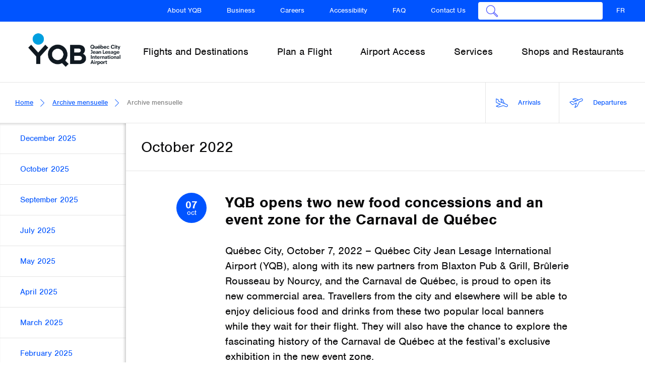

--- FILE ---
content_type: text/html; charset=UTF-8
request_url: https://www.aeroportdequebec.com/en/archive/202210
body_size: 99493
content:
<!DOCTYPE html>
<html  lang="en" dir="ltr" prefix="content: http://purl.org/rss/1.0/modules/content/  dc: http://purl.org/dc/terms/  foaf: http://xmlns.com/foaf/0.1/  og: http://ogp.me/ns#  rdfs: http://www.w3.org/2000/01/rdf-schema#  schema: http://schema.org/  sioc: http://rdfs.org/sioc/ns#  sioct: http://rdfs.org/sioc/types#  skos: http://www.w3.org/2004/02/skos/core#  xsd: http://www.w3.org/2001/XMLSchema# ">
  <head>
    <meta http-equiv="X-UA-Compatible" content="IE=edge">

    <meta charset="utf-8" />
<meta name="referrer" content="no-referrer" />
<meta property="og:site_name" content="Aéroport international Jean-Lesage de Québec (YQB)" />
<meta property="og:type" content="website" />
<meta property="og:title" content="Archive mensuelle | Aéroport international Jean-Lesage de Québec (YQB)" />
<meta property="og:image" content="https://www.aeroportdequebec.com/themes/custom/yqb/img/share/share-default-en-12-2018.jpg" />
<meta property="og:image:url" content="https://www.aeroportdequebec.com/themes/custom/yqb/img/share/share-default-en-12-2018.jpg" />
<meta property="og:image:type" content="image/jpeg" />
<meta property="og:image:width" content="1200" />
<meta property="og:image:height" content="630" />
<meta name="twitter:card" content="summary" />
<meta name="twitter:site" content="@QuebecYQB" />
<meta name="Generator" content="Drupal 9 (https://www.drupal.org)" />
<meta name="MobileOptimized" content="width" />
<meta name="HandheldFriendly" content="true" />
<meta name="viewport" content="width=device-width, initial-scale=1, maximum-scale=1, user-scalable=0" />
<meta name="apple-itunes-app" content="app-id=1174515886" />
<link rel="icon" href="/themes/custom/yqb/favicon.ico" type="image/vnd.microsoft.icon" />
<script>window.a2a_config=window.a2a_config||{};a2a_config.callbacks=[];a2a_config.overlays=[];a2a_config.templates={};</script>
<meta name="apple-mobile-web-app-capable" content="yes" />
<meta name="apple-mobile-web-app-title" content="YQB" />
<link rel="apple-touch-icon" sizes="57x57" href="/themes/custom/yqb/img/icons/apple-icon-57x57.png?v3" />
<link rel="apple-touch-icon" sizes="60x60" href="/themes/custom/yqb/img/icons/apple-icon-60x60.png?v3" />
<link rel="apple-touch-icon" sizes="72x72" href="/themes/custom/yqb/img/icons/apple-icon-72x72.png?v3" />
<link rel="apple-touch-icon" sizes="76x76" href="/themes/custom/yqb/img/icons/apple-icon-76x76.png?v3" />
<link rel="apple-touch-icon" sizes="114x114" href="/themes/custom/yqb/img/icons/apple-icon-114x114.png?v3" />
<link rel="apple-touch-icon" sizes="120x120" href="/themes/custom/yqb/img/icons/apple-icon-120x120.png?v3" />
<link rel="apple-touch-icon" sizes="144x144" href="/themes/custom/yqb/img/icons/apple-icon-144x144.png?v3" />
<link rel="apple-touch-icon" sizes="152x152" href="/themes/custom/yqb/img/icons/apple-icon-152x152.png?v3" />
<link rel="apple-touch-icon" sizes="180x180" href="/themes/custom/yqb/img/icons/apple-icon-180x180.png?v3" />
<link rel="icon" type="image/png" sizes="36x36" href="/themes/custom/yqb/img/icons/android-icon-36x36.png?v3" />
<link rel="icon" type="image/png" sizes="48x48" href="/themes/custom/yqb/img/icons/android-icon-48x48.png?v3" />
<link rel="icon" type="image/png" sizes="72x72" href="/themes/custom/yqb/img/icons/android-icon-72x72.png?v3" />
<link rel="icon" type="image/png" sizes="96x96" href="/themes/custom/yqb/img/icons/android-icon-96x96.png?v3" />
<link rel="icon" type="image/png" sizes="144x144" href="/themes/custom/yqb/img/icons/android-icon-144x144.png?v3" />
<link rel="icon" type="image/png" sizes="192x192" href="/themes/custom/yqb/img/icons/android-icon-192x192.png?v3" />
<link rel="manifest" href="/manifest.json" />
<link rel="icon" type="image/png" sizes="32x32" href="/themes/custom/yqb/img/icons/favicon-32x32.png?v3" />
<link rel="icon" type="image/png" sizes="96x96" href="/themes/custom/yqb/img/icons/favicon-96x96.png?v3" />
<meta name="msapplication-TileColor" content="#ffffff" />
<link rel="icon" type="image/png" sizes="70x70" href="/themes/custom/yqb/img/icons/ms-icon-70x70.png?v3" />
<link rel="icon" type="image/png" sizes="144x144" href="/themes/custom/yqb/img/icons/ms-icon-144x144.png?v3" />
<link rel="icon" type="image/png" sizes="150x150" href="/themes/custom/yqb/img/icons/ms-icon-150x150.png?v3" />
<link rel="icon" type="image/png" sizes="310x310" href="/themes/custom/yqb/img/icons/ms-icon-310x310.png?v3" />
<meta name="theme-color" content="#ffffff" />

    <title>Archive mensuelle | Aéroport international Jean-Lesage de Québec (YQB)</title>
    <link rel="stylesheet" media="all" href="/modules/contrib/search_autocomplete/css/themes/minimal.css?t8rkjf" />
<link rel="stylesheet" media="all" href="/core/assets/vendor/jquery.ui/themes/base/core.css?t8rkjf" />
<link rel="stylesheet" media="all" href="/core/assets/vendor/jquery.ui/themes/base/autocomplete.css?t8rkjf" />
<link rel="stylesheet" media="all" href="/core/assets/vendor/jquery.ui/themes/base/menu.css?t8rkjf" />
<link rel="stylesheet" media="all" href="/core/modules/system/css/components/align.module.css?t8rkjf" />
<link rel="stylesheet" media="all" href="/core/modules/system/css/components/fieldgroup.module.css?t8rkjf" />
<link rel="stylesheet" media="all" href="/core/modules/system/css/components/container-inline.module.css?t8rkjf" />
<link rel="stylesheet" media="all" href="/core/modules/system/css/components/clearfix.module.css?t8rkjf" />
<link rel="stylesheet" media="all" href="/core/modules/system/css/components/details.module.css?t8rkjf" />
<link rel="stylesheet" media="all" href="/core/modules/system/css/components/hidden.module.css?t8rkjf" />
<link rel="stylesheet" media="all" href="/core/modules/system/css/components/item-list.module.css?t8rkjf" />
<link rel="stylesheet" media="all" href="/core/modules/system/css/components/js.module.css?t8rkjf" />
<link rel="stylesheet" media="all" href="/core/modules/system/css/components/nowrap.module.css?t8rkjf" />
<link rel="stylesheet" media="all" href="/core/modules/system/css/components/position-container.module.css?t8rkjf" />
<link rel="stylesheet" media="all" href="/core/modules/system/css/components/progress.module.css?t8rkjf" />
<link rel="stylesheet" media="all" href="/core/modules/system/css/components/reset-appearance.module.css?t8rkjf" />
<link rel="stylesheet" media="all" href="/core/modules/system/css/components/resize.module.css?t8rkjf" />
<link rel="stylesheet" media="all" href="/core/modules/system/css/components/sticky-header.module.css?t8rkjf" />
<link rel="stylesheet" media="all" href="/core/modules/system/css/components/system-status-counter.css?t8rkjf" />
<link rel="stylesheet" media="all" href="/core/modules/system/css/components/system-status-report-counters.css?t8rkjf" />
<link rel="stylesheet" media="all" href="/core/modules/system/css/components/system-status-report-general-info.css?t8rkjf" />
<link rel="stylesheet" media="all" href="/core/modules/system/css/components/tablesort.module.css?t8rkjf" />
<link rel="stylesheet" media="all" href="/core/modules/system/css/components/tree-child.module.css?t8rkjf" />
<link rel="stylesheet" media="all" href="/modules/contrib/jquery_ui/assets/vendor/jquery.ui/themes/base/core.css?t8rkjf" />
<link rel="stylesheet" media="all" href="/modules/contrib/jquery_ui/assets/vendor/jquery.ui/themes/base/menu.css?t8rkjf" />
<link rel="stylesheet" media="all" href="/modules/contrib/jquery_ui/assets/vendor/jquery.ui/themes/base/autocomplete.css?t8rkjf" />
<link rel="stylesheet" media="all" href="/core/modules/views/css/views.module.css?t8rkjf" />
<link rel="stylesheet" media="all" href="/core/assets/vendor/jquery.ui/themes/base/theme.css?t8rkjf" />
<link rel="stylesheet" media="all" href="/modules/contrib/addtoany/css/addtoany.css?t8rkjf" />
<link rel="stylesheet" media="all" href="/modules/contrib/jquery_ui/assets/vendor/jquery.ui/themes/base/theme.css?t8rkjf" />
<link rel="stylesheet" media="all" href="/themes/custom/yqb/css/bootstrap.css?t8rkjf" />
<link rel="stylesheet" media="all" href="/themes/custom/yqb/css/libraries.css?t8rkjf" />
<link rel="stylesheet" media="all" href="/themes/custom/yqb/js/libraries/photoswipe/photoswipe.css?t8rkjf" />
<link rel="stylesheet" media="all" href="/themes/custom/yqb/js/libraries/photoswipe/default-skin/default-skin.css?t8rkjf" />
<link rel="stylesheet" media="all" href="/themes/custom/yqb/css/base.css?t8rkjf" />
<link rel="stylesheet" media="all" href="/themes/custom/yqb/css/grid.css?t8rkjf" />
<link rel="stylesheet" media="all" href="/themes/custom/yqb/css/style.css?t8rkjf" />
<link rel="stylesheet" media="all" href="/themes/custom/yqb/css/views.css?t8rkjf" />
<link rel="stylesheet" media="all" href="/themes/custom/yqb/css/alert.css?t8rkjf" />

<!--[if lte IE 9]>
<link rel="stylesheet" media="all" href="/themes/custom/yqb/css/ie9.css?t8rkjf" />
<![endif]-->
<link rel="stylesheet" media="all" href="/themes/custom/yqb/css/2019-03.css?t8rkjf" />
<link rel="stylesheet" media="all" href="/themes/custom/yqb/css/gouvernance-direction-generale.css?t8rkjf" />
<link rel="stylesheet" media="all" href="/themes/custom/yqb/css/mosaique.css?t8rkjf" />
<link rel="stylesheet" media="all" href="/themes/custom/yqb/css/accordion.css?t8rkjf" />
<link rel="stylesheet" media="all" href="/themes/custom/yqb/css/menu.css?t8rkjf" />
<link rel="stylesheet" media="all" href="/themes/custom/yqb/css/mission-valeurs.css?t8rkjf" />
<link rel="stylesheet" media="all" href="/themes/custom/yqb/css/homepage.css?t8rkjf" />
<link rel="stylesheet" media="all" href="/themes/custom/yqb/css/bureau_controle_access.css?t8rkjf" />
<link rel="stylesheet" media="all" href="https://fonts.googleapis.com/css?family=Roboto:100,300&amp;display=swap" />
<link rel="stylesheet" media="all" href="/themes/custom/yqb/css/landingpage.css?t8rkjf" />
<link rel="stylesheet" media="all" href="/themes/custom/yqb/css/cssfix.css?t8rkjf" />
<link rel="stylesheet" media="all" href="/themes/custom/yqb/css/mappedin.css?t8rkjf" />
<link rel="stylesheet" media="all" href="/themes/custom/yqb/css/faq.css?t8rkjf" />
<link rel="stylesheet" media="all" href="/themes/custom/yqb/css/drupal9.css?t8rkjf" />
<link rel="stylesheet" media="all" href="/themes/custom/yqb/css/parking-page.css?t8rkjf" />

    <script src="/themes/custom/yqb/js/libraries/modernizr/modernizr-custom.js?t8rkjf"></script>
<script src="/themes/custom/yqb/js/libraries/mappedin/config.js?t8rkjf"></script>


    <script>
        (function(d) {
          var config = {
            kitId: 'pnp3rvd',
            scriptTimeout: 3000,
            async: true
          },
          h=d.documentElement,t=setTimeout(function(){h.className=h.className.replace(/\bwf-loading\b/g,"")+" wf-inactive";},config.scriptTimeout),tk=d.createElement("script"),f=false,s=d.getElementsByTagName("script")[0],a;h.className+=" wf-loading";tk.src='https://use.typekit.net/'+config.kitId+'.js';tk.async=true;tk.onload=tk.onreadystatechange=function(){a=this.readyState;if(f||a&&a!="complete"&&a!="loaded")return;f=true;clearTimeout(t);try{Typekit.load(config)}catch(e){}};s.parentNode.insertBefore(tk,s)
        })(document);
    </script>

    <script>
      /*! grunt-grunticon Stylesheet Loader - v2.1.2 | https://github.com/filamentgroup/grunticon | (c) 2015 Scott Jehl, Filament Group, Inc. | MIT license. */
      (function(e){function t(t,n,r,o){"use strict";function a(){for(var e,n=0;u.length>n;n++)u[n].href&&u[n].href.indexOf(t)>-1&&(e=!0);e?i.media=r||"all":setTimeout(a)}var i=e.document.createElement("link"),l=n||e.document.getElementsByTagName("script")[0],u=e.document.styleSheets;return i.rel="stylesheet",i.href=t,i.media="only x",i.onload=o||null,l.parentNode.insertBefore(i,l),a(),i}var n=function(r,o){"use strict";if(r&&3===r.length){var a=e.navigator,i=e.Image,l=!(!document.createElementNS||!document.createElementNS("http://www.w3.org/2000/svg","svg").createSVGRect||!document.implementation.hasFeature("http://www.w3.org/TR/SVG11/feature#Image","1.1")||e.opera&&-1===a.userAgent.indexOf("Chrome")||-1!==a.userAgent.indexOf("Series40")),u=new i;u.onerror=function(){n.method="png",n.href=r[2],t(r[2])},u.onload=function(){var e=1===u.width&&1===u.height,a=r[e&&l?0:e?1:2];n.method=e&&l?"svg":e?"datapng":"png",n.href=a,t(a,null,null,o)},u.src="[data-uri]",document.documentElement.className+=" grunticon"}};n.loadCSS=t,e.grunticon=n})(this);(function(e,t){"use strict";var n=t.document,r="grunticon:",o=function(e){if(n.attachEvent?"complete"===n.readyState:"loading"!==n.readyState)e();else{var t=!1;n.addEventListener("readystatechange",function(){t||(t=!0,e())},!1)}},a=function(e){return t.document.querySelector('link[href$="'+e+'"]')},c=function(e){var t,n,o,a,c,i,u={};if(t=e.sheet,!t)return u;n=t.cssRules?t.cssRules:t.rules;for(var l=0;n.length>l;l++)o=n[l].cssText,a=r+n[l].selectorText,c=o.split(");")[0].match(/US\-ASCII\,([^"']+)/),c&&c[1]&&(i=decodeURIComponent(c[1]),u[a]=i);return u},i=function(e){var t,o,a;o="data-grunticon-embed";for(var c in e)if(a=c.slice(r.length),t=n.querySelectorAll(a+"["+o+"]"),t.length)for(var i=0;t.length>i;i++)t[i].innerHTML=e[c],t[i].style.backgroundImage="none",t[i].removeAttribute(o);return t},u=function(t){"svg"===e.method&&o(function(){i(c(a(e.href))),"function"==typeof t&&t()})};e.embedIcons=i,e.getCSS=a,e.getIcons=c,e.ready=o,e.svgLoadedCallback=u,e.embedSVG=u})(grunticon,this);
      grunticon(["/themes/custom/yqb/dist/output/icons.data.svg.css", "/themes/custom/yqb/dist/output/icons.data.png.css", "/themes/custom/yqb/dist/output/icons.fallback.css"], grunticon.svgLoadedCallback);
    </script>
    <!-- Facebook Pixel Code -->
    <script>
    !function(f,b,e,v,n,t,s)
    {if(f.fbq)return;n=f.fbq=function(){n.callMethod?
    n.callMethod.apply(n,arguments):n.queue.push(arguments)};
    if(!f._fbq)f._fbq=n;n.push=n;n.loaded=!0;n.version='2.0';
    n.queue=[];t=b.createElement(e);t.async=!0;
    t.src=v;s=b.getElementsByTagName(e)[0];
    s.parentNode.insertBefore(t,s)}(window,document,'script',
    'https://connect.facebook.net/en_US/fbevents.js');
    fbq('init', '2744999009104633');
    fbq('track', 'PageView');
    </script>
    <noscript>
    <img height="1" width="1"
    src="https://www.facebook.com/tr?id=2744999009104633&ev=PageView
    &noscript=1"/>
    </noscript>
    <!-- End Facebook Pixel Code -->
    <!-- Google Tag Manager -->
      <script>(function(w,d,s,l,i){w[l]=w[l]||[];w[l].push({'gtm.start':
      new Date().getTime(),event:'gtm.js'});var
      f=d.getElementsByTagName(s)[0],
      j=d.createElement(s),dl=l!='dataLayer'?'&l='+l:'';j.async=true;j.src
      =
      'https://www.googletagmanager.com/gtm.js?id='+i+dl;f.parentNode.insertBefore(j,f);
      })(window,document,'script','dataLayer','GTM-M42SWVDZ');</script>
      <!-- End Google Tag Manager -->
  </head>
  <body id="archive-202210"  class="path-archive-202210 path-archive user-logged-in    view-page-archive has-glyphicons">
    <a href="#main-content" class="sr-only sr-only-focusable btn btn-primary btn-skip-main-content">
      Skip to content
    </a>
    <div class="layout-main-wrapper">
      <div id="layout-main">
        
          <div class="dialog-off-canvas-main-canvas" data-off-canvas-main-canvas>
    
<header id="layout-header">
  <div class="dropdown menu trigger-menu-parent">
    <a href="#" id="trigger-menu-mobile" class="dropdown-toggle">
      <span></span>
      <span class="middle"></span>
      <span></span>
    </a>
    <div class="dropdown-menu dropdown-menu-0">
      <a href="#" class="dropdown-close">
        <span class="icon icon-close" data-grunticon-embed></span>
      </a>
                    
          
          <div class="navbar navbar-no-spacing navbar-secondary container-fluid" id="navbar-metas" role="banner">
            <div class="navbar-collapse">
                <div class="region region-sub-navigation">
    <nav role="navigation" class="clearfix nav-secondary-target">
      
                            <span class="sr-only">Secondary navigation</span>
            <ul class="menu nav navbar-nav">
        
                                <li class="expanded dropdown">
                <a href="/en/about" class="dropdown-toggle" data-target="#">
                    <span class="icon icon-right-arrow" data-grunticon-embed></span>About YQB
                </a>
                                                                    <ul class="dropdown-menu dropdown-menu-1">
                <li class="dropdown-menu-header">
                                            <a href="#" class="dropdown-back">
                            <span class="icon icon-left-arrow"></span>
                        </a>
                    
                    <a href="#" class="dropdown-close">
                        <span class="icon icon-close"></span>
                    </a>

                    <span>About YQB</span>
                </li>
        
                                                    <li class="expanded dropdown">
                    <a href="/en/about/company" class="dropdown-toggle" data-target="#">
                        <span class="icon icon-right-arrow" data-grunticon-embed></span>
                        The Company
                    </a>
                                                                                    <ul class="dropdown-menu dropdown-menu-2">
                <li class="dropdown-menu-header">
                                            <a href="#" class="dropdown-back">
                            <span class="icon icon-left-arrow"></span>
                        </a>
                    
                    <a href="#" class="dropdown-close">
                        <span class="icon icon-close"></span>
                    </a>

                    <span>The Company</span>
                </li>
        
                                                        <li>
                        <a href="/en/about/company/corporate-governance-and-senior-management" >
                            Governance and General Management

                                                    </a>
                                                    </li>
                                                        <li>
                        <a href="/en/about/company/mission-vision--values" >
                            Mission, Vision and Values

                                                    </a>
                                                    </li>
                                                        <li>
                        <a href="/en/about/company/history" >
                            History

                                                    </a>
                                                    </li>
                                                        <li>
                        <a href="/en/about/company/corporate-publications" >
                            Corporate Publications

                                                    </a>
                                                    </li>
                                                        <li>
                        <a href="/en/strategic-plan" >
                            Strategic Plan

                                                    </a>
                                                    </li>
                                                        <li>
                        <a href="/en/annual-public-meeting" >
                            Annual Public Meeting

                                                    </a>
                                                    </li>
                </ul>
    
                        </li>
                                                        <li>
                        <a href="/en/about/blog" >
                            Blog

                                                    </a>
                                                    </li>
                                                        <li>
                        <a href="/en/about/news" >
                            News

                                                    </a>
                                                    </li>
                                                        <li>
                        <a href="/en/about/construction-work" >
                            Construction works

                                                    </a>
                                                    </li>
                                                        <li>
                        <a href="/en/about/careers" >
                            Careers

                                                    </a>
                                                    </li>
                                                        <li>
                        <a href="/en/about/statistics" >
                            Statistics

                                                    </a>
                                                    </li>
                                                        <li>
                        <a href="/en/about/environment" >
                            Environment

                                                    </a>
                                                    </li>
                                                        <li>
                        <a href="/en/visit-quebec-city" >
                            Visit Québec City

                                                    </a>
                                                    </li>
                </ul>
    
                        </li>
                                <li class="expanded dropdown">
                <a href="/en/about/business" class="dropdown-toggle" data-target="#">
                    <span class="icon icon-right-arrow" data-grunticon-embed></span>Business
                </a>
                                                                    <ul class="dropdown-menu dropdown-menu-1">
                <li class="dropdown-menu-header">
                                            <a href="#" class="dropdown-back">
                            <span class="icon icon-left-arrow"></span>
                        </a>
                    
                    <a href="#" class="dropdown-close">
                        <span class="icon icon-close"></span>
                    </a>

                    <span>Business</span>
                </li>
        
                                                        <li>
                        <a href="/en/business/realty-and-commercial-services" >
                            Realty

                                                    </a>
                                                    </li>
                                                        <li>
                        <a href="/en/business/air-services-and-aeronautical-fees" >
                            Air Transportation

                                                    </a>
                                                    </li>
                                                        <li>
                        <a href="/en/business/pass-control-office" >
                            Pass control office

                                                    </a>
                                                    </li>
                                                        <li>
                        <a href="/en/business/pay-bills" >
                            Pay Bills

                                                    </a>
                                                    </li>
                                                        <li>
                        <a href="/en/business/taxi-permit" >
                            YQB TAXIS Permit

                                                    </a>
                                                    </li>
                                                        <li>
                        <a href="/en/business/airport-improvement-fees-aifs" >
                            Airport Improvement Fee (AIF)

                                                    </a>
                                                    </li>
                                                        <li>
                        <a href="/en/business/suppliers" >
                            Suppliers

                                                    </a>
                                                    </li>
                                                        <li>
                        <a href="/en/business/technical-information" >
                            Technical information

                                                    </a>
                                                    </li>
                                                        <li>
                        <a href="/en/business/reserved-transport-request" >
                            Reserved Transport Request

                                                    </a>
                                                    </li>
                </ul>
    
                        </li>
                                                        <li>
                        <a href="/en/about/careers" >
                            Careers

                                                    </a>
                                                    </li>
                                                        <li>
                        <a href="https://www.aeroportdequebec.com/en/plan-a-flight/accessibility" >
                            Accessibility

                                                    </a>
                                                    </li>
                                                        <li>
                        <a href="/en/contact-us/faq" >
                            FAQ

                                                    </a>
                                                    </li>
                                <li class="expanded dropdown">
                <a href="/en/node/88452" class="dropdown-toggle" data-target="#">
                    <span class="icon icon-right-arrow" data-grunticon-embed></span>Contact Us
                </a>
                                                                    <ul class="dropdown-menu dropdown-menu-1">
                <li class="dropdown-menu-header">
                                            <a href="#" class="dropdown-back">
                            <span class="icon icon-left-arrow"></span>
                        </a>
                    
                    <a href="#" class="dropdown-close">
                        <span class="icon icon-close"></span>
                    </a>

                    <span>Contact Us</span>
                </li>
        
                                                        <li>
                        <a href="/en/contact-us" >
                            Contact Us

                                                    </a>
                                                    </li>
                                                        <li>
                        <a href="/en/contact-us/faq" >
                            FAQ

                                                    </a>
                                                    </li>
                                                        <li>
                        <a href="/en/contact-us/request-information" >
                            Request information

                                                    </a>
                                                    </li>
                                                        <li>
                        <a href="/en/contact-us/comment-on-our-services" >
                            Comment and complaint on our services

                                                    </a>
                                                    </li>
                                                        <li>
                        <a href="/en/contact-us/file-a-complaint-about-noise" >
                            File a complaint about noise

                                                    </a>
                                                    </li>
                </ul>
    
                        </li>
                                                        <li class="terms-and-conditions">
                        <a href="/en/pages/terms-of-use-aeroportdequebeccom" >
                            Terms &amp; Conditions

                                                    </a>
                                                    </li>
                                                        <li class="hide-header">
                        <a href="/en/subscription-to-the-newsletter" >
                            Newsletter

                                                    </a>
                                                    </li>
                </ul>
    


  </nav>
<div class="search-block-form settings-tray-editable block block-search" data-drupal-selector="search-block-form" id="block-formulairederecherche" role="search" data-drupal-settingstray="editable">
  <div class="hidden">
      <form action="/en/search/node" method="get" id="search-block-form" accept-charset="UTF-8">
  <div class="form-item js-form-item form-type-search js-form-type-search form-item-keys js-form-item-keys form-no-label form-group">
      <label for="edit-keys" class="control-label sr-only">Search</label>
  
  
  <div class="input-group"><input title="Enter the terms you wish to search for." data-drupal-selector="edit-keys" class="form-autocomplete form-search form-control" data-key="search_block" placeholder="Search" type="search" id="edit-keys" name="keys" value="" size="15" maxlength="128" data-toggle="tooltip" /><span class="input-group-btn"><button type="submit" value="Search" class="button js-form-submit form-submit btn-primary btn icon-only" name=""><span class="sr-only">Search</span><span class="icon glyphicon glyphicon-search" aria-hidden="true"></span></button></span></div>

  
  
  </div>
<div class="form-actions form-group js-form-wrapper form-wrapper" data-drupal-selector="edit-actions" id="edit-actions"></div>

</form>

    </div>
  <form data-drupal-form-fields="edit-keys" action="https://www.aeroportdequebec.com/en/search/node" method="get" class="search-block-form" accept-charset="UTF-8">
    <div class="form-item js-form-item form-type-search js-form-type-search form-item-keys js-form-item-keys form-no-label form-group">
      <label for="edit-keys" class="control-label sr-only">Search </label>

      <div class="input-group">

        <span class="input-group-btn">
            <button data-drupal-selector="edit-submit" class="button js-form-submit form-submit btn-default btn-lg btn icon-only" type="submit"  value="Search" name="search">
              <span class="sr-only">Search</span>
              <span class="icon icon-search" aria-hidden="true" data-grunticon-embed></span>
            </button>
        </span>
        <input
            autocomplete="off"
            title=""
            data-drupal-selector="edit-keys"
            class="form-autocomplete form-search form-control ui-autocomplete-input input-lg"
            data-key="search_block"
            placeholder="Look for a flight, a service..."
            name="keys"
            value=""
            size="15"
            maxlength="128"
            type="search"
        >

        <span class="input-group-btn">
            <a href="#" class="btn-default btn-close">
              <span class="icon icon-close" data-grunticon-embed></span>
            </a>
        </span>
      </div>
    </div>
  </form>
</div>


<nav role="navigation" aria-labelledby="block-yqb-languageswitcher-menu" class="language-switcher-language-url settings-tray-editable" id="block-yqb-languageswitcher" data-drupal-settingstray="editable">
      <ul class="menu nav navbar-nav navbar-right"><li hreflang="fr" data-drupal-link-system-path="archive/202210" class="fr"><a href="/fr/archive/202210" class="language-link" target="_top" hreflang="fr" data-drupal-link-system-path="archive/202210">FR</a></li></ul>
  </nav>

  </div>

            </div>
          </div>
                  </div>
  </div>

        
      
      <div class="navbar navbar-main navbar-default container-fluid" id="navbar-primary" role="banner">
        <div class="navbar-header">
            <div class="region region-navigation">
          <a class="logo navbar-btn pull-left" href="/en" title="Home" rel="home">
      <span class="is-mobile">
        <img src="/themes/custom/yqb/img/logo/logo-text-en.png" alt="Aéroport international Jean-Lesage de Québec - 75 ans">
      </span>
      <span class="is-desktop">
        <img src="/themes/custom/yqb/img/logo/logo-text-en.png" alt="Aéroport international Jean-Lesage de Québec - 75 ans">
      </span>
    </a>
      <div class="search-block-form settings-tray-editable block block-search" data-drupal-selector="search-block-form-2" id="block-formulairederecherche-2" role="search" data-drupal-settingstray="editable">
  <div class="hidden">
      <form action="/en/search/node" method="get" id="search-block-form--2" accept-charset="UTF-8">
  <div class="form-item js-form-item form-type-search js-form-type-search form-item-keys js-form-item-keys form-no-label form-group">
      <label for="edit-keys--2" class="control-label sr-only">Search</label>
  
  
  <div class="input-group"><input title="Enter the terms you wish to search for." data-drupal-selector="edit-keys" class="form-autocomplete form-search form-control" data-key="search_block" placeholder="Search" type="search" id="edit-keys--2" name="keys" value="" size="15" maxlength="128" data-toggle="tooltip" /><span class="input-group-btn"><button type="submit" value="Search" class="button js-form-submit form-submit btn-primary btn icon-only" name=""><span class="sr-only">Search</span><span class="icon glyphicon glyphicon-search" aria-hidden="true"></span></button></span></div>

  
  
  </div>
<div class="form-actions form-group js-form-wrapper form-wrapper" data-drupal-selector="edit-actions" id="edit-actions--2"></div>

</form>

    </div>
  <form data-drupal-form-fields="edit-keys" action="https://www.aeroportdequebec.com/en/search/node" method="get" class="search-block-form" accept-charset="UTF-8">
    <div class="form-item js-form-item form-type-search js-form-type-search form-item-keys js-form-item-keys form-no-label form-group">
      <label for="edit-keys" class="control-label sr-only">Search </label>

      <div class="input-group">

        <span class="input-group-btn">
            <button data-drupal-selector="edit-submit" class="button js-form-submit form-submit btn-default btn-lg btn icon-only" type="submit"  value="Search" name="search">
              <span class="sr-only">Search</span>
              <span class="icon icon-search" aria-hidden="true" data-grunticon-embed></span>
            </button>
        </span>
        <input
            autocomplete="off"
            title=""
            data-drupal-selector="edit-keys"
            class="form-autocomplete form-search form-control ui-autocomplete-input input-lg"
            data-key="search_block"
            placeholder="Look for a flight, a service..."
            name="keys"
            value=""
            size="15"
            maxlength="128"
            type="search"
        >

        <span class="input-group-btn">
            <a href="#" class="btn-default btn-close">
              <span class="icon icon-close" data-grunticon-embed></span>
            </a>
        </span>
      </div>
    </div>
  </form>
</div>



  </div>

                                                                                      </div>

                          <div class="navbar-collapse collapse">
              <div class="region region-navigation-collapsible">
    <nav role="navigation" aria-labelledby="block-navigationprincipaleenglish-menu" id="block-navigationprincipaleenglish" class="settings-tray-editable block-main-menu" data-drupal-settingstray="editable">
      
                            <span class="sr-only">Main navigation</span>
            <ul class="menu nav navbar-nav">
        
                                <li class="expanded dropdown">
                <a href="/en/flights-and-destinations" class="dropdown-toggle" data-target="#">

                    
                        <span class="link-minified">
                            <span class="icon icon-plane-flights" data-grunticon-embed></span>
                            <span>Flights</span>
                        </span>
                        <span class="link-default">Flights and Destinations</span>

                    
                </a>
                                                                    <ul class="dropdown-menu dropdown-menu-1">
                <li class="dropdown-menu-header">
                                            <a href="#" class="dropdown-back">
                            <span class="icon icon-left-arrow"></span>
                        </a>
                    
                    <a href="#" class="dropdown-close">
                        <span class="icon icon-close"></span>
                    </a>

                    <span>Flights and Destinations</span>
                </li>
        
                                                        <li>
                    <a href="/en/flights-and-destinations/flight-schedules/arrivals">Live Flight Schedules</a>
                                                    </li>
                                                        <li>
                    <a href="/en/flights-and-destinations/destinations-served" data-icon="" data-cta="" data-background-tile="" target="">Destinations Served</a>
                                                    </li>
                                                        <li>
                    <a href="/en/featured-destinations" data-drupal-link-system-path="node/2082146">Featured destinations</a>
                                                    </li>
                                                        <li>
                    <a href="/en/flights-and-destinations/airlines" data-icon="" data-cta="" data-background-tile="" target="">Airlines</a>
                                                    </li>
                                                        <li>
                    <a href="/en/flights-and-destinations/travel-agencies" data-drupal-link-system-path="node/1889001">Travel agencies</a>
                                                    </li>
                                                    <li class="expanded dropdown">
                    <a href="/en/flights-and-destinations/vacation-packages" class="dropdown-toggle" data-target="#">
                        <span class="icon icon-right-arrow" data-grunticon-embed></span>
                        Vacations Packages
                    </a>
                                                                                    <ul class="dropdown-menu dropdown-menu-2">
                <li class="dropdown-menu-header">
                                            <a href="#" class="dropdown-back">
                            <span class="icon icon-left-arrow"></span>
                        </a>
                    
                    <a href="#" class="dropdown-close">
                        <span class="icon icon-close"></span>
                    </a>

                    <span>Vacations Packages</span>
                </li>
        
                                                        <li>
                    <a href="/en/flights-and-destinations/vacation-packages/sunny-destinations" data-icon="" data-cta="" data-background-tile="" target="" data-drupal-link-system-path="node/60045">Sunny Destinations</a>
                                                    </li>
                                                        <li>
                    <a href="/en/flights-and-destinations/vacation-packages/europe" data-icon="" data-cta="" data-background-tile="" target="" data-drupal-link-system-path="node/60046">Europe</a>
                                                    </li>
                                                        <li>
                    <a href="/en/flights-and-destinations/vacation-packages/florida" data-icon="" data-cta="" data-background-tile="" target="" data-drupal-link-system-path="node/60047">Florida</a>
                                                    </li>
                                                        <li>
                    <a href="/en/flights-and-destinations/vacation-packages/other-vacation-destinations" data-icon="" data-cta="" data-background-tile="" target="" data-drupal-link-system-path="node/60048">Other Destinations</a>
                                                    </li>
                </ul>
    
                        </li>
                </ul>
    
                        </li>
                                <li class="expanded dropdown">
                <a href="/en/plan-a-flight" class="dropdown-toggle" data-target="#">

                    
                        <span class="link-minified">
                            <span class="icon icon-planning" data-grunticon-embed></span>
                            <span>Plan</span>
                        </span>
                        <span class="link-default">Plan a Flight</span>

                    
                </a>
                                                                    <ul class="dropdown-menu dropdown-menu-1">
                <li class="dropdown-menu-header">
                                            <a href="#" class="dropdown-back">
                            <span class="icon icon-left-arrow"></span>
                        </a>
                    
                    <a href="#" class="dropdown-close">
                        <span class="icon icon-close"></span>
                    </a>

                    <span>Plan a Flight</span>
                </li>
        
                                                        <li>
                    <a href="/en/plan-a-flight/parking">Parking</a>
                                                    </li>
                                                        <li>
                    <a href="/en/plan-a-flight/baggage" data-icon="" data-cta="" data-background-tile="" target="" data-drupal-link-system-path="node/54681">Baggage</a>
                                                    </li>
                                                        <li>
                    <a href="/en/plan-a-flight/check-in" data-icon="" data-cta="" data-background-tile="" target="">Check-in</a>
                                                    </li>
                                                        <li>
                    <a href="/en/pages/safety-and-security" data-icon="" data-cta="" data-background-tile="" target="">Safety and Security</a>
                                                    </li>
                                                        <li>
                    <a href="/en/plan-a-flight/canada-border-services-agency" data-icon="" data-cta="" data-background-tile="" target="" data-drupal-link-system-path="node/54678">Canada Border Services Agency (CBSA)</a>
                                                    </li>
                                                        <li>
                    <a href="/en/plan-a-flight/accessibility" data-drupal-link-system-path="node/54674">Accessibility</a>
                                                    </li>
                                                        <li>
                    <a href="/en/plan-a-flight/travelling-with-children" data-icon="" data-cta="" data-background-tile="" target="" data-drupal-link-system-path="node/54677">Travelling with children</a>
                                                    </li>
                                                        <li>
                    <a href="/en/plan-a-flight/travelling-with-animals" data-icon="" data-cta="" data-background-tile="" target="" data-drupal-link-system-path="node/54676">Travelling with animals</a>
                                                    </li>
                                                        <li>
                    <a href="/en/plan-a-flight/children-travelling-alone" data-icon="" data-cta="" data-background-tile="" target="" data-drupal-link-system-path="node/54675">Children travelling alone</a>
                                                    </li>
                </ul>
    
                        </li>
                                <li class="expanded dropdown">
                <a href="/en/airport-access" class="dropdown-toggle" data-target="#">

                    
                        <span class="link-minified">
                            <span class="icon icon-access" data-grunticon-embed></span>
                            <span>Access</span>
                        </span>
                        <span class="link-default">Airport Access</span>

                    
                </a>
                                                                    <ul class="dropdown-menu dropdown-menu-1">
                <li class="dropdown-menu-header">
                                            <a href="#" class="dropdown-back">
                            <span class="icon icon-left-arrow"></span>
                        </a>
                    
                    <a href="#" class="dropdown-close">
                        <span class="icon icon-close"></span>
                    </a>

                    <span>Airport Access</span>
                </li>
        
                                                        <li>
                    <a href="/en/airport-access/directions-to-the-airport" data-icon="" data-cta="" data-background-tile="" target="" data-drupal-link-system-path="node/54595">Directions to the Airport</a>
                                                    </li>
                                                        <li>
                    <a href="/en/plan-a-flight/parking">Parking</a>
                                                    </li>
                                                        <li>
                    <a href="https://aeroportdequebec.com/en/pages/pick-up-drop-off-passengers" title="Pick Up and Drop Off Passengers at Québec City Jean Lesage International Airport (YQB)">Pick Up and Drop Off Passengers</a>
                                                    </li>
                                                        <li>
                    <a href="/en/airport-access/taxis-and-limousine" data-drupal-link-system-path="node/54671">Taxis and Limousine</a>
                                                    </li>
                                                        <li>
                    <a href="/en/airport-access/public-transportation" data-drupal-link-system-path="node/1356961">Public Transportation </a>
                                                    </li>
                                                        <li>
                    <a href="/en/airport-access/car-rental" data-drupal-link-system-path="node/54673">Car Rental </a>
                                                    </li>
                                                        <li>
                    <a href="/en/airport-access/ride-sharing" data-drupal-link-system-path="node/1356966">Ride sharing</a>
                                                    </li>
                                                        <li>
                    <a href="/en/airport-access/adapted-transportation" data-icon="" data-cta="" data-background-tile="" target="" data-drupal-link-system-path="node/54672">Adapted Transportation</a>
                                                    </li>
                </ul>
    
                        </li>
                                <li class="expanded dropdown">
                <a href="/en/airport-services" class="dropdown-toggle" data-target="#">

                    
                        <span class="link-minified">
                            <span class="icon icon-info" data-grunticon-embed></span>
                            <span>Services</span>
                        </span>
                        <span class="link-default">Services</span>

                    
                </a>
                                                                    <ul class="dropdown-menu dropdown-menu-1">
                <li class="dropdown-menu-header">
                                            <a href="#" class="dropdown-back">
                            <span class="icon icon-left-arrow"></span>
                        </a>
                    
                    <a href="#" class="dropdown-close">
                        <span class="icon icon-close"></span>
                    </a>

                    <span>Services</span>
                </li>
        
                                                        <li>
                    <a href="/en/airport-services/terminal-map" data-icon="" data-cta="" data-background-tile="" target="" data-drupal-link-system-path="node/54594">Terminal Map</a>
                                                    </li>
                                                        <li>
                    <a href="/en/airport-services/family-zone" data-drupal-link-system-path="node/158455">Children&#039;s Play Area</a>
                                                    </li>
                                                        <li>
                    <a href="/en/airport-services/lounge" data-drupal-link-system-path="node/207196">Lounge (opening summer 2026)</a>
                                                    </li>
                                                        <li>
                    <a href="/en/pages/shops-and-restaurants">Shops and Restaurants</a>
                                                    </li>
                                                        <li>
                    <a href="https://www.aeroportdequebec.com/en/lockers-rental" title="Self-Serve Lockers Rental">Lockers Rental</a>
                                                    </li>
                                                        <li>
                    <a href="/en/plan-a-flight/parking">Parking</a>
                                                    </li>
                                                        <li>
                    <a href="/en/airport-services/currency-exchange-and-atms" data-icon="" data-cta="" data-background-tile="" target="" data-drupal-link-system-path="node/54590">Money Exchange and ATMs</a>
                                                    </li>
                                                        <li>
                    <a href="/en/airport-services/baggage-claims-and-lost-and-found-objects" data-icon="" data-cta="" data-background-tile="" target="" data-drupal-link-system-path="node/54589">Lost and Found</a>
                                                    </li>
                                                        <li>
                    <a href="https://www.aeroportdequebec.com/en/airport-services/literary-layover/" title="Literary Layover">Literary Layover</a>
                                                    </li>
                                                        <li>
                    <a href="/en/airport-services/free-high-speed-internet" data-icon="" data-cta="" data-background-tile="" target="" data-drupal-link-system-path="node/54588">Free High Speed Internet</a>
                                                    </li>
                </ul>
    
                        </li>
                                                        <li>
                    <a href="/en/airport-services/shops-and-restaurants" data-drupal-link-system-path="node/149670">Shops and Restaurants</a>
                                                    </li>
                </ul>
    


  </nav>

  </div>

          </div>
              </div>
      </header>

  <div role="main" class="main-container container-fluid js-quickedit-main-content" id="layout-content">
        
                          <div role="heading" class="heading">
              <div class="region region-header">
      <div class="breadcrumb-wrapper">
          <ol class="breadcrumb">
                  <li >
                          <a href="/en">Home</a>
                      </li>
                  <li >
                          <a href="/en/archive">Archive mensuelle</a>
                      </li>
                  <li  class="active">
                          Archive mensuelle
                      </li>
              </ol>
        <ul class="nav nav-tabs" role="group">
      <li>
        <a href="https://www.aeroportdequebec.com/en/flights-and-destinations/flight-schedules/arrivals">
          <span class="icon icon-plane-arrival" data-grunticon-embed></span> Arrivals
        </a>
      </li>
      <li>
        <a href="https://www.aeroportdequebec.com/en/flights-and-destinations/flight-schedules/departures">
          <span class="icon icon-plane-departure" data-grunticon-embed></span> Departures
        </a>
      </li>
    </ul>
</div>


  </div>

          </div>
            
    <div class="page-wrapper">
              <div class="content-wrapper content-have-sidebar">
      
                              <aside class="sidebar-content" role="complementary">
              <div class="region region-sidebar-first">
    <section class="views-element-container settings-tray-editable block block-views block-views-blockarchive-block-1 clearfix" id="block-views-block-archive-block-1" data-drupal-settingstray="editable">
  
    

      <div class="form-group"><div class="content view view-archive view-id-archive view-display-id-block_1 js-view-dom-id-c3c2bfe49bf98298e79800084a9b0fad34d47dfbc554f96cfe6ea0cbd052cb8c">
  
    
      
      <div class="view-content ">
      <ul class="menu nav">
      <li><a href="/en/archive/202512">December 2025</a>
      <!--
              (4)
      
      -->
    </li>
      <li><a href="/en/archive/202510">October 2025</a>
      <!--
              (1)
      
      -->
    </li>
      <li><a href="/en/archive/202509">September 2025</a>
      <!--
              (1)
      
      -->
    </li>
      <li><a href="/en/archive/202507">July 2025</a>
      <!--
              (2)
      
      -->
    </li>
      <li><a href="/en/archive/202505">May 2025</a>
      <!--
              (2)
      
      -->
    </li>
      <li><a href="/en/archive/202504">April 2025</a>
      <!--
              (1)
      
      -->
    </li>
      <li><a href="/en/archive/202503">March 2025</a>
      <!--
              (1)
      
      -->
    </li>
      <li><a href="/en/archive/202502">February 2025</a>
      <!--
              (2)
      
      -->
    </li>
      <li><a href="/en/archive/202501">January 2025</a>
      <!--
              (1)
      
      -->
    </li>
      <li><a href="/en/archive/202412">December 2024</a>
      <!--
              (1)
      
      -->
    </li>
      <li><a href="/en/archive/202409">September 2024</a>
      <!--
              (1)
      
      -->
    </li>
      <li><a href="/en/archive/202408">August 2024</a>
      <!--
              (2)
      
      -->
    </li>
      <li><a href="/en/archive/202407">July 2024</a>
      <!--
              (1)
      
      -->
    </li>
      <li><a href="/en/archive/202406">June 2024</a>
      <!--
              (1)
      
      -->
    </li>
      <li><a href="/en/archive/202404">April 2024</a>
      <!--
              (2)
      
      -->
    </li>
      <li><a href="/en/archive/202403">March 2024</a>
      <!--
              (1)
      
      -->
    </li>
      <li><a href="/en/archive/202402">February 2024</a>
      <!--
              (1)
      
      -->
    </li>
      <li><a href="/en/archive/202401">January 2024</a>
      <!--
              (2)
      
      -->
    </li>
      <li><a href="/en/archive/202309">September 2023</a>
      <!--
              (1)
      
      -->
    </li>
      <li><a href="/en/archive/202308">August 2023</a>
      <!--
              (1)
      
      -->
    </li>
      <li><a href="/en/archive/202306">June 2023</a>
      <!--
              (2)
      
      -->
    </li>
      <li><a href="/en/archive/202305">May 2023</a>
      <!--
              (1)
      
      -->
    </li>
      <li><a href="/en/archive/202304">April 2023</a>
      <!--
              (1)
      
      -->
    </li>
      <li><a href="/en/archive/202303">March 2023</a>
      <!--
              (1)
      
      -->
    </li>
      <li><a href="/en/archive/202211">November 2022</a>
      <!--
              (1)
      
      -->
    </li>
      <li><a href="/en/archive/202210" class="is-active">October 2022</a>
      <!--
              (1)
      
      -->
    </li>
      <li><a href="/en/archive/202209">September 2022</a>
      <!--
              (1)
      
      -->
    </li>
      <li><a href="/en/archive/202207">July 2022</a>
      <!--
              (1)
      
      -->
    </li>
      <li><a href="/en/archive/202206">June 2022</a>
      <!--
              (1)
      
      -->
    </li>
      <li><a href="/en/archive/202205">May 2022</a>
      <!--
              (2)
      
      -->
    </li>
      <li><a href="/en/archive/202204">April 2022</a>
      <!--
              (1)
      
      -->
    </li>
      <li><a href="/en/archive/202203">March 2022</a>
      <!--
              (1)
      
      -->
    </li>
      <li><a href="/en/archive/202201">January 2022</a>
      <!--
              (1)
      
      -->
    </li>
      <li><a href="/en/archive/202111">November 2021</a>
      <!--
              (2)
      
      -->
    </li>
      <li><a href="/en/archive/202110">October 2021</a>
      <!--
              (4)
      
      -->
    </li>
      <li><a href="/en/archive/202108">August 2021</a>
      <!--
              (3)
      
      -->
    </li>
      <li><a href="/en/archive/202107">July 2021</a>
      <!--
              (2)
      
      -->
    </li>
      <li><a href="/en/archive/202106">June 2021</a>
      <!--
              (1)
      
      -->
    </li>
      <li><a href="/en/archive/202104">April 2021</a>
      <!--
              (2)
      
      -->
    </li>
      <li><a href="/en/archive/202101">January 2021</a>
      <!--
              (2)
      
      -->
    </li>
      <li><a href="/en/archive/202012">December 2020</a>
      <!--
              (1)
      
      -->
    </li>
      <li><a href="/en/archive/202011">November 2020</a>
      <!--
              (2)
      
      -->
    </li>
      <li><a href="/en/archive/202009">September 2020</a>
      <!--
              (1)
      
      -->
    </li>
      <li><a href="/en/archive/202007">July 2020</a>
      <!--
              (1)
      
      -->
    </li>
      <li><a href="/en/archive/202006">June 2020</a>
      <!--
              (3)
      
      -->
    </li>
      <li><a href="/en/archive/202004">April 2020</a>
      <!--
              (1)
      
      -->
    </li>
      <li><a href="/en/archive/202003">March 2020</a>
      <!--
              (4)
      
      -->
    </li>
      <li><a href="/en/archive/202002">February 2020</a>
      <!--
              (1)
      
      -->
    </li>
      <li><a href="/en/archive/201912">December 2019</a>
      <!--
              (2)
      
      -->
    </li>
      <li><a href="/en/archive/201911">November 2019</a>
      <!--
              (2)
      
      -->
    </li>
      <li><a href="/en/archive/201910">October 2019</a>
      <!--
              (1)
      
      -->
    </li>
      <li><a href="/en/archive/201909">September 2019</a>
      <!--
              (1)
      
      -->
    </li>
      <li><a href="/en/archive/201908">August 2019</a>
      <!--
              (2)
      
      -->
    </li>
      <li><a href="/en/archive/201907">July 2019</a>
      <!--
              (1)
      
      -->
    </li>
      <li><a href="/en/archive/201906">June 2019</a>
      <!--
              (2)
      
      -->
    </li>
      <li><a href="/en/archive/201905">May 2019</a>
      <!--
              (1)
      
      -->
    </li>
      <li><a href="/en/archive/201904">April 2019</a>
      <!--
              (3)
      
      -->
    </li>
      <li><a href="/en/archive/201903">March 2019</a>
      <!--
              (1)
      
      -->
    </li>
      <li><a href="/en/archive/201902">February 2019</a>
      <!--
              (5)
      
      -->
    </li>
      <li><a href="/en/archive/201901">January 2019</a>
      <!--
              (2)
      
      -->
    </li>
      <li><a href="/en/archive/201812">December 2018</a>
      <!--
              (1)
      
      -->
    </li>
      <li><a href="/en/archive/201811">November 2018</a>
      <!--
              (3)
      
      -->
    </li>
      <li><a href="/en/archive/201810">October 2018</a>
      <!--
              (1)
      
      -->
    </li>
      <li><a href="/en/archive/201805">May 2018</a>
      <!--
              (4)
      
      -->
    </li>
      <li><a href="/en/archive/201804">April 2018</a>
      <!--
              (3)
      
      -->
    </li>
      <li><a href="/en/archive/201803">March 2018</a>
      <!--
              (3)
      
      -->
    </li>
      <li><a href="/en/archive/201802">February 2018</a>
      <!--
              (3)
      
      -->
    </li>
      <li><a href="/en/archive/201801">January 2018</a>
      <!--
              (1)
      
      -->
    </li>
      <li><a href="/en/archive/201712">December 2017</a>
      <!--
              (3)
      
      -->
    </li>
      <li><a href="/en/archive/201711">November 2017</a>
      <!--
              (3)
      
      -->
    </li>
      <li><a href="/en/archive/201709">September 2017</a>
      <!--
              (1)
      
      -->
    </li>
      <li><a href="/en/archive/201707">July 2017</a>
      <!--
              (1)
      
      -->
    </li>
      <li><a href="/en/archive/201703">March 2017</a>
      <!--
              (1)
      
      -->
    </li>
      <li><a href="/en/archive/201702">February 2017</a>
      <!--
              (1)
      
      -->
    </li>
      <li><a href="/en/archive/201612">December 2016</a>
      <!--
              (1)
      
      -->
    </li>
      <li><a href="/en/archive/201609">September 2016</a>
      <!--
              (1)
      
      -->
    </li>
      <li><a href="/en/archive/201606">June 2016</a>
      <!--
              (2)
      
      -->
    </li>
      <li><a href="/en/archive/201603">March 2016</a>
      <!--
              (3)
      
      -->
    </li>
      <li><a href="/en/archive/201512">December 2015</a>
      <!--
              (1)
      
      -->
    </li>
      <li><a href="/en/archive/201510">October 2015</a>
      <!--
              (1)
      
      -->
    </li>
      <li><a href="/en/archive/201509">September 2015</a>
      <!--
              (1)
      
      -->
    </li>
      <li><a href="/en/archive/201506">June 2015</a>
      <!--
              (2)
      
      -->
    </li>
      <li><a href="/en/archive/201505">May 2015</a>
      <!--
              (1)
      
      -->
    </li>
      <li><a href="/en/archive/201504">April 2015</a>
      <!--
              (1)
      
      -->
    </li>
      <li><a href="/en/archive/201503">March 2015</a>
      <!--
              (1)
      
      -->
    </li>
      <li><a href="/en/archive/201502">February 2015</a>
      <!--
              (1)
      
      -->
    </li>
      <li><a href="/en/archive/201411">November 2014</a>
      <!--
              (1)
      
      -->
    </li>
      <li><a href="/en/archive/201407">July 2014</a>
      <!--
              (1)
      
      -->
    </li>
      <li><a href="/en/archive/201403">March 2014</a>
      <!--
              (1)
      
      -->
    </li>
      <li><a href="/en/archive/201402">February 2014</a>
      <!--
              (1)
      
      -->
    </li>
      <li><a href="/en/archive/201309">September 2013</a>
      <!--
              (1)
      
      -->
    </li>
      <li><a href="/en/archive/201305">May 2013</a>
      <!--
              (1)
      
      -->
    </li>
      <li><a href="/en/archive/201304">April 2013</a>
      <!--
              (1)
      
      -->
    </li>
      <li><a href="/en/archive/201303">March 2013</a>
      <!--
              (1)
      
      -->
    </li>
      <li><a href="/en/archive/201302">February 2013</a>
      <!--
              (1)
      
      -->
    </li>
      <li><a href="/en/archive/201203">March 2012</a>
      <!--
              (1)
      
      -->
    </li>
      <li><a href="/en/archive/201202">February 2012</a>
      <!--
              (1)
      
      -->
    </li>
      <li><a href="/en/archive/201201">January 2012</a>
      <!--
              (1)
      
      -->
    </li>
      <li><a href="/en/archive/201106">June 2011</a>
      <!--
              (1)
      
      -->
    </li>
      <li><a href="/en/archive/201103">March 2011</a>
      <!--
              (3)
      
      -->
    </li>
      <li><a href="/en/archive/201102">February 2011</a>
      <!--
              (1)
      
      -->
    </li>
      <li><a href="/en/archive/201010">October 2010</a>
      <!--
              (1)
      
      -->
    </li>
      <li><a href="/en/archive/201008">August 2010</a>
      <!--
              (1)
      
      -->
    </li>
      <li><a href="/en/archive/201005">May 2010</a>
      <!--
              (1)
      
      -->
    </li>
      <li><a href="/en/archive/201004">April 2010</a>
      <!--
              (1)
      
      -->
    </li>
      <li><a href="/en/archive/200911">November 2009</a>
      <!--
              (1)
      
      -->
    </li>
      <li><a href="/en/archive/200910">October 2009</a>
      <!--
              (2)
      
      -->
    </li>
      <li><a href="/en/archive/200909">September 2009</a>
      <!--
              (3)
      
      -->
    </li>
      <li><a href="/en/archive/200906">June 2009</a>
      <!--
              (1)
      
      -->
    </li>
      <li><a href="/en/archive/200903">March 2009</a>
      <!--
              (1)
      
      -->
    </li>
      <li><a href="/en/archive/200902">February 2009</a>
      <!--
              (1)
      
      -->
    </li>
      <li><a href="/en/archive/200805">May 2008</a>
      <!--
              (1)
      
      -->
    </li>
      <li><a href="/en/archive/200803">March 2008</a>
      <!--
              (1)
      
      -->
    </li>
      <li><a href="/en/archive/200802">February 2008</a>
      <!--
              (1)
      
      -->
    </li>
      <li><a href="/en/archive/200801">January 2008</a>
      <!--
              (1)
      
      -->
    </li>
      <li><a href="/en/archive/200706">June 2007</a>
      <!--
              (1)
      
      -->
    </li>
      <li><a href="/en/archive/200704">April 2007</a>
      <!--
              (1)
      
      -->
    </li>
  </ul>

    </div>
  
          </div>
</div>

  </section>


  </div>

          </aside>
              
            
      <section class="main-content">
                
                
                
                                      
                  
                          <a id="main-content"></a>
            <div class="region region-content">
      
    <h1 class="title-page">
        <span>
            October 2022
        </span>
    </h1>

<div data-drupal-messages-fallback class="hidden"></div>
  <div class="views-element-container form-group"><div class="content view view-archive view-id-archive view-display-id-page_1 js-view-dom-id-5a6301b6b5b7b8262d8e0529a0ebee636cfce559c04bbf1803fcb3887a101da7">
  
    
      
      <div class="view-content ">
          <div class="views-row"><div data-history-node-id="1681331" role="article" about="/en/about/news/yqb-opens-two-new-food-concessions-and-event-zone-carnaval-de-quebec" typeof="schema:Article" class="article is-promoted teaser clearfix article-wrapper">
    <div class="views-row">
      <div class="views-field views-field-title">
        <span class="field-content">
            
<span property="schema:name">YQB opens two new food concessions and an event zone for the Carnaval de Québec</span>

        </span>
      </div>
      
      <div class="views-field views-field-created">
      <span class="field-content">
        <span>07</span>
        oct
      </span>
      </div>
      <div class="views-field views-field-body">
        <div class="field-content">
          
            <div property="schema:text" class="field field--name-body field--type-text-with-summary field--label-hidden field--item">Québec City, October 7, 2022 – Québec City Jean Lesage International Airport (YQB), along with its new partners from Blaxton Pub &amp; Grill, Brûlerie Rousseau by Nourcy, and the Carnaval de Québec, is proud to open its new commercial area. Travellers from the city and elsewhere will be able to enjoy delicious food and drinks from these two popular local banners while they wait for their flight. They will also have the chance to explore the fascinating history of the Carnaval de Québec at the festival’s exclusive exhibition in the new event zone.</div>
      <ul class="links inline list-inline"><li class="node-readmore"><a href="/en/about/news/yqb-opens-two-new-food-concessions-and-event-zone-carnaval-de-quebec" rel="tag" title="YQB opens two new food concessions and an event zone for the Carnaval de Québec" hreflang="en">Read more<span class="visually-hidden"> about YQB opens two new food concessions and an event zone for the Carnaval de Québec</span></a></li></ul>
        </div>
      </div>
    </div>
</div>
</div>

    </div>
  
          </div>
</div>


  </div>

              </section>

            
      </div>
    </div>
  </div>



  <footer id="layout-footer" class="clearfix">
    <div class="container-fluid">
      <div class="logo-wrapper">
        <a href="/en" title="Home" rel="home">
        	 <span class="logo">
        		<img src="/themes/custom/yqb/img/logo/logo-text-en-white.png" alt="Aéroport international Jean-Lesage de Québec">
			</span>
        </a>
      </div>

      <div class="nav-wrapper">
                      <div class="nav-footer-primary-wrapper clearfix">
                <div class="region region-footer">
    
<nav role="navigation" id="nav-footer-primary" class="clearfix">
      
              <ul class="menu nav navbar-nav">
                      <li>
        <a href="/en/flights-and-destinations" data-icon="" data-cta="" data-background-tile="" target="" data-drupal-link-system-path="node/55164">Flights and Destinations</a>
                  </li>
                  <li>
        <a href="/en/plan-a-flight" data-icon="" data-cta="" data-background-tile="" target="" data-drupal-link-system-path="node/55165">Plan a Flight</a>
                  </li>
                  <li>
        <a href="/en/airport-access" data-icon="" data-cta="" data-background-tile="" target="" data-drupal-link-system-path="node/55166">Airport Access</a>
                  </li>
                  <li>
        <a href="/en/airport-services" data-icon="" data-cta="" data-background-tile="" target="" data-drupal-link-system-path="node/55167">Services</a>
                  </li>
        </ul>
  


  </nav>

<nav role="navigation" id="nav-footer-socials" class="clearfix">
      
        <ul class="menu nav navbar-nav">
                <li>
            <a href="/en/subscription-to-the-newsletter" target="_self">
              <span class="sr-only">Infolettre</span> 
              <span class="icon icon-infolettre" data-grunticon-embed>
                
              </span>
            </a>
          </li>
                <li>
            <a href="/en/about/blog" target="">
              <span class="sr-only">Blogue</span> 
              <span class="icon icon-blog" data-grunticon-embed>
                
              </span>
            </a>
          </li>
                <li>
            <a href="https://twitter.com/QuebecYQB" target="_blank">
              <span class="sr-only">Twitter</span> 
              <span class="icon icon-twitter" data-grunticon-embed>
                
              </span>
            </a>
          </li>
                <li>
            <a href="https://www.facebook.com/yqbaeroport" target="_blank">
              <span class="sr-only">Facebook</span> 
              <span class="icon icon-facebook" data-grunticon-embed>
                
              </span>
            </a>
          </li>
                <li>
            <a href="https://www.youtube.com/user/yqbaeroport" target="_blank">
              <span class="sr-only">Youtube</span> 
              <span class="icon icon-youtube" data-grunticon-embed>
                
              </span>
            </a>
          </li>
                <li>
            <a href="https://www.linkedin.com/company/yqbaeroport" target="_blank">
              <span class="sr-only">Linkedin</span> 
              <span class="icon icon-linkedin" data-grunticon-embed>
                
              </span>
            </a>
          </li>
                <li>
            <a href="https://www.instagram.com/yqbaeroport" target="_blank">
              <span class="sr-only">Instagram</span> 
              <span class="icon icon-instagram" data-grunticon-embed>
                
              </span>
            </a>
          </li>
          </ul>
  


  </nav>

  </div>

            </div>
          
                                        <div class="region region-sub-footer">
    <nav role="navigation" class="clearfix nav-secondary-target">
      
                            <span class="sr-only">Secondary navigation</span>
            <ul class="menu nav navbar-nav">
        
                                <li class="expanded dropdown">
                <a href="/en/about" class="dropdown-toggle" data-target="#">
                    <span class="icon icon-right-arrow" data-grunticon-embed></span>About YQB
                </a>
                                                                    <ul class="dropdown-menu dropdown-menu-1">
                <li class="dropdown-menu-header">
                                            <a href="#" class="dropdown-back">
                            <span class="icon icon-left-arrow"></span>
                        </a>
                    
                    <a href="#" class="dropdown-close">
                        <span class="icon icon-close"></span>
                    </a>

                    <span>About YQB</span>
                </li>
        
                                                    <li class="expanded dropdown">
                    <a href="/en/about/company" class="dropdown-toggle" data-target="#">
                        <span class="icon icon-right-arrow" data-grunticon-embed></span>
                        The Company
                    </a>
                                                                                    <ul class="dropdown-menu dropdown-menu-2">
                <li class="dropdown-menu-header">
                                            <a href="#" class="dropdown-back">
                            <span class="icon icon-left-arrow"></span>
                        </a>
                    
                    <a href="#" class="dropdown-close">
                        <span class="icon icon-close"></span>
                    </a>

                    <span>The Company</span>
                </li>
        
                                                        <li>
                        <a href="/en/about/company/corporate-governance-and-senior-management" >
                            Governance and General Management

                                                    </a>
                                                    </li>
                                                        <li>
                        <a href="/en/about/company/mission-vision--values" >
                            Mission, Vision and Values

                                                    </a>
                                                    </li>
                                                        <li>
                        <a href="/en/about/company/history" >
                            History

                                                    </a>
                                                    </li>
                                                        <li>
                        <a href="/en/about/company/corporate-publications" >
                            Corporate Publications

                                                    </a>
                                                    </li>
                                                        <li>
                        <a href="/en/strategic-plan" >
                            Strategic Plan

                                                    </a>
                                                    </li>
                                                        <li>
                        <a href="/en/annual-public-meeting" >
                            Annual Public Meeting

                                                    </a>
                                                    </li>
                </ul>
    
                        </li>
                                                        <li>
                        <a href="/en/about/blog" >
                            Blog

                                                    </a>
                                                    </li>
                                                        <li>
                        <a href="/en/about/news" >
                            News

                                                    </a>
                                                    </li>
                                                        <li>
                        <a href="/en/about/construction-work" >
                            Construction works

                                                    </a>
                                                    </li>
                                                        <li>
                        <a href="/en/about/careers" >
                            Careers

                                                    </a>
                                                    </li>
                                                        <li>
                        <a href="/en/about/statistics" >
                            Statistics

                                                    </a>
                                                    </li>
                                                        <li>
                        <a href="/en/about/environment" >
                            Environment

                                                    </a>
                                                    </li>
                                                        <li>
                        <a href="/en/visit-quebec-city" >
                            Visit Québec City

                                                    </a>
                                                    </li>
                </ul>
    
                        </li>
                                <li class="expanded dropdown">
                <a href="/en/about/business" class="dropdown-toggle" data-target="#">
                    <span class="icon icon-right-arrow" data-grunticon-embed></span>Business
                </a>
                                                                    <ul class="dropdown-menu dropdown-menu-1">
                <li class="dropdown-menu-header">
                                            <a href="#" class="dropdown-back">
                            <span class="icon icon-left-arrow"></span>
                        </a>
                    
                    <a href="#" class="dropdown-close">
                        <span class="icon icon-close"></span>
                    </a>

                    <span>Business</span>
                </li>
        
                                                        <li>
                        <a href="/en/business/realty-and-commercial-services" >
                            Realty

                                                    </a>
                                                    </li>
                                                        <li>
                        <a href="/en/business/air-services-and-aeronautical-fees" >
                            Air Transportation

                                                    </a>
                                                    </li>
                                                        <li>
                        <a href="/en/business/pass-control-office" >
                            Pass control office

                                                    </a>
                                                    </li>
                                                        <li>
                        <a href="/en/business/pay-bills" >
                            Pay Bills

                                                    </a>
                                                    </li>
                                                        <li>
                        <a href="/en/business/taxi-permit" >
                            YQB TAXIS Permit

                                                    </a>
                                                    </li>
                                                        <li>
                        <a href="/en/business/airport-improvement-fees-aifs" >
                            Airport Improvement Fee (AIF)

                                                    </a>
                                                    </li>
                                                        <li>
                        <a href="/en/business/suppliers" >
                            Suppliers

                                                    </a>
                                                    </li>
                                                        <li>
                        <a href="/en/business/technical-information" >
                            Technical information

                                                    </a>
                                                    </li>
                                                        <li>
                        <a href="/en/business/reserved-transport-request" >
                            Reserved Transport Request

                                                    </a>
                                                    </li>
                </ul>
    
                        </li>
                                                        <li>
                        <a href="/en/about/careers" >
                            Careers

                                                    </a>
                                                    </li>
                                                        <li>
                        <a href="https://www.aeroportdequebec.com/en/plan-a-flight/accessibility" >
                            Accessibility

                                                    </a>
                                                    </li>
                                                        <li>
                        <a href="/en/contact-us/faq" >
                            FAQ

                                                    </a>
                                                    </li>
                                <li class="expanded dropdown">
                <a href="/en/node/88452" class="dropdown-toggle" data-target="#">
                    <span class="icon icon-right-arrow" data-grunticon-embed></span>Contact Us
                </a>
                                                                    <ul class="dropdown-menu dropdown-menu-1">
                <li class="dropdown-menu-header">
                                            <a href="#" class="dropdown-back">
                            <span class="icon icon-left-arrow"></span>
                        </a>
                    
                    <a href="#" class="dropdown-close">
                        <span class="icon icon-close"></span>
                    </a>

                    <span>Contact Us</span>
                </li>
        
                                                        <li>
                        <a href="/en/contact-us" >
                            Contact Us

                                                    </a>
                                                    </li>
                                                        <li>
                        <a href="/en/contact-us/faq" >
                            FAQ

                                                    </a>
                                                    </li>
                                                        <li>
                        <a href="/en/contact-us/request-information" >
                            Request information

                                                    </a>
                                                    </li>
                                                        <li>
                        <a href="/en/contact-us/comment-on-our-services" >
                            Comment and complaint on our services

                                                    </a>
                                                    </li>
                                                        <li>
                        <a href="/en/contact-us/file-a-complaint-about-noise" >
                            File a complaint about noise

                                                    </a>
                                                    </li>
                </ul>
    
                        </li>
                                                        <li class="terms-and-conditions">
                        <a href="/en/pages/terms-of-use-aeroportdequebeccom" >
                            Terms &amp; Conditions

                                                    </a>
                                                    </li>
                                                        <li class="hide-header">
                        <a href="/en/subscription-to-the-newsletter" >
                            Newsletter

                                                    </a>
                                                    </li>
                </ul>
    


  </nav>

  </div>

                        </div>
    </div>
  </footer>

  </div>

        
      </div>
    </div>

    
    <script type="application/json" data-drupal-selector="drupal-settings-json">{"path":{"baseUrl":"\/","scriptPath":null,"pathPrefix":"en\/","currentPath":"archive\/202210","currentPathIsAdmin":false,"isFront":false,"currentLanguage":"en"},"pluralDelimiter":"\u0003","suppressDeprecationErrors":true,"ajaxPageState":{"libraries":"addtoany\/addtoany.front,bootstrap\/popover,bootstrap\/tooltip,core\/drupal.autocomplete,faq_ajax\/global-js,search_autocomplete\/theme.minimal.css,system\/base,views\/views.module,yqb\/global-js","theme":"yqb","theme_token":null},"ajaxTrustedUrl":{"\/en\/search\/node":true},"bootstrap":{"forms_has_error_value_toggle":1,"modal_animation":1,"modal_backdrop":"true","modal_focus_input":1,"modal_keyboard":1,"modal_select_text":1,"modal_show":1,"modal_size":"","popover_enabled":1,"popover_animation":1,"popover_auto_close":1,"popover_container":"body","popover_content":"","popover_delay":"0","popover_html":0,"popover_placement":"right","popover_selector":"","popover_title":"","popover_trigger":"click","tooltip_enabled":1,"tooltip_animation":1,"tooltip_container":"body","tooltip_delay":"0","tooltip_html":0,"tooltip_placement":"auto left","tooltip_selector":"","tooltip_trigger":"hover"},"search_autocomplete":{"search_block":{"source":"\/en\/callback\/nodes","selector":"","minChars":3,"maxSuggestions":10,"autoSubmit":true,"autoRedirect":true,"theme":"minimal","filters":["title"],"noResult":{"group":{"group_id":"no_results"},"label":"Aucun r\u00e9sultat pour [search-phrase]. Cliquer pour une recherche compl\u00e8te.","value":"[search-phrase]","link":""},"moreResults":{"group":{"group_id":"more_results"},"label":"Voir tous les r\u00e9sultats pour [search-phrase].","value":"[search-phrase]","link":""}}},"user":{"uid":0,"permissionsHash":"fde8102f5e08c2b765dec625ffb8187a6fd1c432075f140239d1db0bf45e8c35"}}</script>
<script src="/core/assets/vendor/jquery/jquery.min.js?v=3.6.3"></script>
<script src="/core/misc/polyfills/element.matches.js?v=9.5.9"></script>
<script src="/core/misc/polyfills/object.assign.js?v=9.5.9"></script>
<script src="/core/assets/vendor/underscore/underscore-min.js?v=1.13.6"></script>
<script src="/core/misc/polyfills/nodelist.foreach.js?v=9.5.9"></script>
<script src="/core/assets/vendor/css-escape/css.escape.js?v=1.5.1"></script>
<script src="/core/assets/vendor/es6-promise/es6-promise.auto.min.js?v=4.2.8"></script>
<script src="/core/assets/vendor/once/once.min.js?v=1.0.1"></script>
<script src="/core/assets/vendor/jquery-once/jquery.once.min.js?v=9.5.9"></script>
<script src="/core/misc/drupalSettingsLoader.js?v=9.5.9"></script>
<script src="/core/misc/drupal.js?v=9.5.9"></script>
<script src="/core/misc/drupal.init.js?v=9.5.9"></script>
<script src="/modules/contrib/jquery_ui/assets/vendor/jquery.ui/ui/version-min.js?v=1.13.2"></script>
<script src="/modules/contrib/jquery_ui/assets/vendor/jquery.ui/ui/keycode-min.js?v=1.13.2"></script>
<script src="/modules/contrib/jquery_ui/assets/vendor/jquery.ui/ui/position-min.js?v=1.13.2"></script>
<script src="/modules/contrib/jquery_ui/assets/vendor/jquery.ui/ui/safe-active-element-min.js?v=1.13.2"></script>
<script src="/modules/contrib/jquery_ui/assets/vendor/jquery.ui/ui/unique-id-min.js?v=1.13.2"></script>
<script src="/modules/contrib/jquery_ui/assets/vendor/jquery.ui/ui/widget-min.js?v=1.13.2"></script>
<script src="/modules/contrib/jquery_ui/assets/vendor/jquery.ui/ui/widgets/menu-min.js?v=1.13.2"></script>
<script src="/modules/contrib/jquery_ui/assets/vendor/jquery.ui/ui/widgets/autocomplete-min.js?v=1.13.2"></script>
<script src="/core/assets/vendor/tabbable/index.umd.min.js?v=5.3.3"></script>
<script src="https://static.addtoany.com/menu/page.js" async></script>
<script src="/modules/contrib/addtoany/js/addtoany.js?v=9.5.9"></script>
<script src="/modules/custom/faq_ajax/js/get-faq-ajax.js?t8rkjf"></script>
<script src="/core/misc/jquery.once.bc.js?v=9.5.9"></script>
<script src="/core/misc/states.js?v=9.5.9"></script>
<script src="/themes/contrib/bootstrap/js/misc/states.js?t8rkjf"></script>
<script src="https://cdn.jsdelivr.net/bootstrap/3.3.7/js/bootstrap.min.js"></script>
<script src="/themes/custom/yqb/js/helpers/string.js?t8rkjf"></script>
<script src="/themes/custom/yqb/js/helpers/validation.js?t8rkjf"></script>
<script src="/themes/custom/yqb/js/helpers/window.js?t8rkjf"></script>

<!--[if lte IE 9]>
<script src="/themes/custom/yqb/js/libraries/placeholder-shim/jquery.html5-placeholder-shim.js?t8rkjf"></script>
<![endif]-->
<script src="/themes/custom/yqb/js/libraries/handlebars/handlebars-v4.0.5.js?t8rkjf"></script>
<script src="/themes/custom/yqb/js/libraries/i18n/i18n.js?t8rkjf"></script>
<script src="/themes/custom/yqb/js/libraries/fastclick/fastclick.js?t8rkjf"></script>
<script src="/themes/custom/yqb/js/libraries/moment/moment-en-fr.js?t8rkjf"></script>
<script src="/themes/custom/yqb/js/libraries/bootstrap-switch/bootstrap-switch.js?t8rkjf"></script>
<script src="/themes/custom/yqb/js/libraries/swiper/swiper.js?t8rkjf"></script>
<script src="/themes/custom/yqb/js/libraries/pinchzoomer/hammer.min.js?t8rkjf"></script>
<script src="/themes/custom/yqb/js/libraries/pinchzoomer/jquery.mousewheel.min.js?t8rkjf"></script>
<script src="/themes/custom/yqb/js/libraries/pinchzoomer/TweenMax.min.js?t8rkjf"></script>
<script src="/themes/custom/yqb/js/libraries/pinchzoomer/jquery.pinchzoomer.min.js?t8rkjf"></script>
<script src="/themes/custom/yqb/js/libraries/photoswipe/photoswipe.js?t8rkjf"></script>
<script src="/themes/custom/yqb/js/libraries/photoswipe/photoswipe-ui-default.min.js?t8rkjf"></script>
<script src="/themes/custom/yqb/js/libraries/datetimepicker/jquery.datetimepicker.full.custom.js?t8rkjf"></script>
<script src="/themes/custom/yqb/js/libraries/perfectScrollbar/perfect-scrollbar.jquery.js?t8rkjf"></script>
<script src="/themes/custom/yqb/js/libraries/nprogress/nprogress.js?t8rkjf"></script>
<script src="/themes/custom/yqb/js/libraries/pjax/jquery.pjax.js?t8rkjf"></script>
<script src="/themes/custom/yqb/js/libraries/unveil/jquery.unveil.js?t8rkjf"></script>
<script src="/themes/custom/yqb/js/controllers/home.js?t8rkjf"></script>
<script src="/themes/custom/yqb/js/controllers/publications.js?t8rkjf"></script>
<script src="/themes/custom/yqb/js/controllers/payments.js?t8rkjf"></script>
<script src="/themes/custom/yqb/js/controllers/schedule.js?t8rkjf"></script>
<script src="/themes/custom/yqb/js/controllers/destinations.js?t8rkjf"></script>
<script src="/themes/custom/yqb/js/controllers/about.js?t8rkjf"></script>
<script src="/themes/custom/yqb/js/controllers/pages.js?t8rkjf"></script>
<script src="/themes/custom/yqb/js/modules/swiper-slider.js?t8rkjf"></script>
<script src="/themes/custom/yqb/js/router.js?t8rkjf"></script>
<script src="/themes/custom/yqb/bootstrap/js/affix.js?t8rkjf"></script>
<script src="/themes/custom/yqb/bootstrap/js/alert.js?t8rkjf"></script>
<script src="/themes/custom/yqb/bootstrap/js/button.js?t8rkjf"></script>
<script src="/themes/custom/yqb/bootstrap/js/carousel.js?t8rkjf"></script>
<script src="/themes/custom/yqb/bootstrap/js/collapse.js?t8rkjf"></script>
<script src="/themes/custom/yqb/bootstrap/js/dropdown.js?t8rkjf"></script>
<script src="/themes/custom/yqb/bootstrap/js/modal.js?t8rkjf"></script>
<script src="/themes/custom/yqb/bootstrap/js/tooltip.js?t8rkjf"></script>
<script src="/themes/custom/yqb/bootstrap/js/popover.js?t8rkjf"></script>
<script src="/themes/custom/yqb/bootstrap/js/scrollspy.js?t8rkjf"></script>
<script src="/themes/custom/yqb/bootstrap/js/tab.js?t8rkjf"></script>
<script src="/themes/custom/yqb/bootstrap/js/transition.js?t8rkjf"></script>
<script src="/themes/custom/yqb/js/landingpage.js?t8rkjf"></script>
<script src="/themes/custom/yqb/js/alerts.js?t8rkjf"></script>
<script src="/themes/contrib/bootstrap/js/drupal.bootstrap.js?t8rkjf"></script>
<script src="/themes/contrib/bootstrap/js/attributes.js?t8rkjf"></script>
<script src="/themes/contrib/bootstrap/js/theme.js?t8rkjf"></script>
<script src="/themes/custom/yqb/js/app.js?t8rkjf"></script>
<script src="/themes/custom/yqb/js/libraries/siema-1.5/dist/siema.min.js?t8rkjf"></script>
<script src="/themes/custom/yqb/js/mosaique.js?t8rkjf"></script>
<script src="/themes/custom/yqb/js/buttonMaker.js?t8rkjf"></script>
<script src="/themes/custom/yqb/js/parkingReservation.js?t8rkjf"></script>
<script src="/themes/contrib/bootstrap/js/popover.js?t8rkjf"></script>
<script src="/themes/contrib/bootstrap/js/tooltip.js?t8rkjf"></script>
<script src="/libraries/dompurify/dist/purify.min.js?t8rkjf"></script>
<script src="/core/misc/progress.js?v=9.5.9"></script>
<script src="/themes/contrib/bootstrap/js/misc/progress.js?t8rkjf"></script>
<script src="/core/assets/vendor/loadjs/loadjs.min.js?v=4.2.0"></script>
<script src="/core/modules/responsive_image/js/responsive_image.ajax.js?v=9.5.9"></script>
<script src="/core/misc/ajax.js?v=9.5.9"></script>
<script src="/themes/contrib/bootstrap/js/misc/ajax.js?t8rkjf"></script>
<script src="/core/misc/jquery.tabbable.shim.js?v=9.5.9"></script>
<script src="/core/misc/position.js?v=9.5.9"></script>
<script src="/themes/custom/yqb/js/libraries/autocomplete/jquery.autocomplete.custom.js?v=9.5.9"></script>
<script src="/themes/contrib/bootstrap/js/misc/autocomplete.js?t8rkjf"></script>


    
        <script>
        (function(){ var s = document.createElement('script'); var h = document.querySelector('head') || document.body; s.src = 'https://acsbapp.com/apps/app/dist/js/app.js'; s.async = true; s.onload = function(){ acsbJS.init({ statementLink : '', footerHtml : '', hideMobile : false, hideTrigger : false, disableBgProcess : false, language : 'fr', position : 'right', leadColor : '#23b5c7', triggerColor : '#23b5c7', triggerRadius : '10px', triggerPositionX : 'right', triggerPositionY : 'bottom', triggerIcon : 'people', triggerSize : 'big', triggerOffsetX : 20, triggerOffsetY : 20, mobile : { triggerSize : 'medium', triggerPositionX : 'right', triggerPositionY : 'center', triggerOffsetX : 10, triggerOffsetY : 0, triggerRadius : '10px' } }); }; h.appendChild(s); })();
    </script>

    <!-- Photoswipe tags -->
    <div class="pswp" tabindex="-1" role="dialog" aria-hidden="true">
        <div class="pswp__bg"></div>
        <div class="pswp__scroll-wrap">

            <div class="pswp__container">
                <div class="pswp__item"></div>
                <div class="pswp__item"></div>
                <div class="pswp__item"></div>
            </div>

            <div class="pswp__ui pswp__ui--hidden">
                <div class="pswp__top-bar">
                    <div class="pswp__counter"></div>
                    <button class="pswp__button pswp__button--close" title="Close (Esc)"></button>
                    <button class="pswp__button pswp__button--share" title="Share"></button>
                    <button class="pswp__button pswp__button--fs" title="Toggle fullscreen"></button>
                    <button class="pswp__button pswp__button--zoom" title="Zoom in/out"></button>
                    <div class="pswp__preloader">
                        <div class="pswp__preloader__icn">
                          <div class="pswp__preloader__cut">
                            <div class="pswp__preloader__donut"></div>
                          </div>
                        </div>
                    </div>
                </div>
                <div class="pswp__share-modal pswp__share-modal--hidden pswp__single-tap">
                    <div class="pswp__share-tooltip"></div>
                </div>
                <button class="pswp__button pswp__button--arrow--left" title="Previous (arrow left)">
                </button>
                <button class="pswp__button pswp__button--arrow--right" title="Next (arrow right)">
                </button>
                <div class="pswp__caption">
                    <div class="pswp__caption__center"></div>
                </div>
            </div>
        </div>
    </div>
    <!-- Google Tag Manager (noscript) -->
    <noscript><iframe
    src="https://www.googletagmanager.com/ns.html?id=GTM-M42SWVDZ"
    height="0" width="0"
    style="display:none;visibility:hidden"></iframe></noscript>
    <!-- End Google Tag Manager (noscript) -->
  </body>
</html>


--- FILE ---
content_type: text/css
request_url: https://www.aeroportdequebec.com/modules/contrib/search_autocomplete/css/themes/minimal.css?t8rkjf
body_size: -109
content:
/*
 * SEARCH AUTOCOMPLETE
 * Minimal theme.
 */

/**
 * THEME MINIMAL
 */

/* Input box */
.js input.form-autocomplete {
  border: 1px solid #ccc;
}

/* Suggestion menu style */
ul[data-sa-theme="minimal"] {
  min-width: 350px;
}

ul[data-sa-theme="minimal"] > div.ui-autocomplete-field-group,
ul[data-sa-theme="minimal"] .ui-autocomplete-fields > *,
ul[data-sa-theme="minimal"] .ui-state-active,
ul[data-sa-theme="minimal"] .ui-menu-item-wrapper,
ul[data-sa-theme="minimal"] .ui-menu-item-wrapper.ui-state-active {
  display: block;
}


--- FILE ---
content_type: text/css
request_url: https://www.aeroportdequebec.com/themes/custom/yqb/css/alert.css?t8rkjf
body_size: -376
content:
div#sitewide-alert .alert {
  padding: 15px;
  text-align: center;
  margin-bottom: 0;
}


--- FILE ---
content_type: text/css
request_url: https://www.aeroportdequebec.com/themes/custom/yqb/css/2019-03.css?t8rkjf
body_size: 697
content:
#block-billsblock {
  margin-top: 50px; }

.parking-container {
  display: flex !important;
  width: 100% !important;
  align-items: flex-end !important;
  justify-content: space-between; }

.parking-container-item-container {
  margin: 0 !important;
  padding: 0 !important;
  width: auto !important; }

.parking-container-item-container-button {
  margin: 0 !important;
  padding: 0 !important;
  align-items: center !important;
  position: static !important; }

.button-full-width {
  width: 100% !important; }

.sms-disclaimer {
  padding-left: 10px; }

.window-is-not-mobile .block-reminders .parking-booker-form > .form-wrapper > .form-wrapper:not(.is-mobile),
.window-is-not-mobile .block-parking-booker .parking-booker-form > .form-wrapper > .form-wrapper:not(.is-mobile) {
  display: flex !important; }

.block-reminders .form-block-container > .form-group.btn-space,
.block-parking-booker .form-block-container > .form-group.btn-space {
  position: absolute; }

.view-id-arrivals .late-24,
.view-id-departures .late-24 {
  display: none; }

.view-id-arrivals tr.warning .late-24,
.view-id-departures tr.warning .late-24 {
  display: block;
  font-size: 1.1rem;
  color: #ffcc33; }

@media (min-width: 768px) {
  .region.region-bottom-actions .block-parking-booker {
    flex-basis: 50%; } }

.disabled-parking-booker-form {
  font-weight: bold; }

.parking-content #recaptcha_element {
  text-align: right;
  display: flex;
  justify-content: flex-end;
  margin-top: 20px;
  flex-direction: column;
  flex-flow: column wrap;
  flex-wrap: wrap;
  align-items: flex-end; }

.job_title_wrapper {
  display: flex;
  justify-content: space-between; }
  .job_title_wrapper .field--items {
    display: flex;
    justify-content: space-between;
    margin-bottom: 20px; }
    .job_title_wrapper .field--items .field--item {
      padding: 10px;
      background-color: #e6e6e6;
      margin: 5px;
      font-weight: lighter; }
      .job_title_wrapper .field--items .field--item:hover {
        background-color: #f2f2f2; }

#block-yqbblockalert {
  display: none; }

#block-yqbblockalert .form-group {
  position: relative;
  padding: 1.25rem 1.25rem;
  margin-bottom: 1rem;
  border: 1px solid #f5c6cb;
  border-radius: .25rem;
  color: #721c24;
  background-color: #f8d7da;
  margin-left: 1rem;
  margin-right: 1rem;
  font-size: 22px; }

.block-alert {
  top: 75px; }
  .block-alert .block-yqb-payments {
    margin: 0 40px 40px 40px;
    max-width: 600px;
    width: calc(100% - 80px); }
  .block-alert .yqb-payments-checkout .user-info span {
    display: inline-block; }
    @media (min-width: 680px) {
      .block-alert .yqb-payments-checkout .user-info span.info {
        min-width: 440px;
        text-align: right;
        margin-bottom: 10px; } }
  @media print {
    .block-alert #layout-header {
      display: none; }
    .block-alert #layout-content > .header {
      display: none; }
    .block-alert #layout-content nav.tabs {
      display: none; }
    .block-alert .breadcrumb-wrapper {
      display: none; }
    .block-alert .region.region-bottom,
    .block-alert .region.region-bottom-actions,
    .block-alert #layout-footer {
      display: none; } }
  .block-alert .form-group.error input,
  .block-alert .has-error .form-control {
    background: #fff1f1; }

.block-yqb-payments {
  margin: 0 40px 40px 40px;
  max-width: 600px;
  width: calc(100% - 80px); }

.yqb-payments-checkout .user-info span {
  display: inline-block; }
  @media (min-width: 680px) {
    .yqb-payments-checkout .user-info span.info {
      min-width: 440px;
      text-align: right;
      margin-bottom: 10px; } }

.field--name-field-primary-title h2 {
  margin-top: 60px;
  margin-bottom: 10px; }

#nav-footer-socials a[target=_blank]:after {
  display: none; }


--- FILE ---
content_type: text/css
request_url: https://www.aeroportdequebec.com/themes/custom/yqb/css/mission-valeurs.css?t8rkjf
body_size: 484
content:
.paragraph--type--texte-et-image {
  background-color: #e5eeff; }
  .paragraph--type--texte-et-image.paragraph--dual {
    display: flex;
    flex-wrap: wrap; }
    .paragraph--type--texte-et-image.paragraph--dual > div {
      min-height: 410px;
      width: 100%; }
      @media (min-width: 768px) {
        .paragraph--type--texte-et-image.paragraph--dual > div {
          width: calc(100% / 2); } }
      .paragraph--type--texte-et-image.paragraph--dual > div.bg-image {
        background-size: cover;
        background-position: bottom; }
  .paragraph--type--texte-et-image .field--name-field-text {
    padding: 80px 60px 72px 40px;
    max-width: 450px; }
    @media (min-width: 768px) {
      .paragraph--type--texte-et-image .field--name-field-text {
        max-width: 500px;
        padding: 80px 90px 72px 59px; } }
    .paragraph--type--texte-et-image .field--name-field-text h2 {
      margin-bottom: 50px; }
    .paragraph--type--texte-et-image .field--name-field-text p {
      font-size: 2.1rem;
      line-height: 2.4rem;
      font-weight: bold; }
  .paragraph--type--texte-et-image .field--name-field-image {
    display: block; }

.paragraph--type--texte-avec-arriere-plan {
  text-align: center;
  background-image: url(../img/background-aerogard.jpg);
  background-position: bottom;
  background-color: #2b4c8f;
  background-size: cover;
  padding: 90px 20px 140px; }
  @media (min-width: 768px) {
    .paragraph--type--texte-avec-arriere-plan {
      padding: 90px 90px 140px; } }
  .paragraph--type--texte-avec-arriere-plan .field--name-field-text {
    width: 100%;
    max-width: 675px;
    padding: 10px;
    color: white;
    margin: auto; }
    .paragraph--type--texte-avec-arriere-plan .field--name-field-text h2 {
      margin-bottom: 50px; }
    .paragraph--type--texte-avec-arriere-plan .field--name-field-text p {
      font-size: 2.1rem;
      line-height: 2.5rem;
      font-weight: bold; }

.paragraph--type--valeurs .field--label {
  padding: 60px;
  text-align: center; }

.paragraph--type--valeurs .field--items {
  display: flex;
  flex-wrap: wrap; }
  .paragraph--type--valeurs .field--items > .field--item {
    width: 100%; }
    @media (min-width: 768px) {
      .paragraph--type--valeurs .field--items > .field--item {
        width: calc(100% / 2); } }
    @media (min-width: 1024px) {
      .paragraph--type--valeurs .field--items > .field--item {
        width: calc(100% / 4); } }
    .paragraph--type--valeurs .field--items > .field--item .paragraph--type--valeur {
      display: flex;
      flex-direction: column;
      align-items: center;
      padding: 35px 40px 50px;
      height: 100%; }
    .paragraph--type--valeurs .field--items > .field--item:nth-child(4n+1) {
      background-color: #23b5c7;
      color: white; }
    .paragraph--type--valeurs .field--items > .field--item:nth-child(4n+2) {
      background-color: #f8f9fa;
      color: #0a0a0b; }
    .paragraph--type--valeurs .field--items > .field--item:nth-child(4n+3) {
      background-color: #e4f5f7;
      color: #0a0a0b; }
    .paragraph--type--valeurs .field--items > .field--item:nth-child(4n+4) {
      background-color: #393939;
      color: white; }
    .paragraph--type--valeurs .field--items > .field--item .field--type-image {
      padding: 5px;
      height: 80px;
      display: flex;
      align-items: center; }
      .paragraph--type--valeurs .field--items > .field--item .field--type-image img {
        max-height: 73px;
        width: auto; }
    .paragraph--type--valeurs .field--items > .field--item .field--name-field-titre {
      font-family: "nimbus-sans", Helvetica, Arial, sans-serif;
      font-weight: bold;
      font-size: 2.1rem;
      padding: 20px 10px;
      text-align: center; }
    .paragraph--type--valeurs .field--items > .field--item .field--name-field-text p {
      text-align: center;
      font-size: 1.6rem;
      line-height: 2.2rem; }

.paragraph--type--valeurs .field--name-field-image {
  display: block; }

.paragraph--type--texte-avec-arriere-plan .field--label, .paragraph--type--texte-avec-arriere-plan h2, .paragraph--type--valeurs .field--label, .paragraph--type--valeurs h2,
.paragraph--type--texte-et-image .field--label,
.paragraph--type--texte-et-image h2 {
  text-transform: uppercase;
  font-size: 2.4rem;
  font-weight: bold;
  line-height: 3rem;
  letter-spacing: 4px;
  font-family: "nimbus-sans", Helvetica, Arial, sans-serif; }


--- FILE ---
content_type: text/css
request_url: https://www.aeroportdequebec.com/themes/custom/yqb/css/homepage.css?t8rkjf
body_size: 3788
content:
/*-------------------------------------------------------------------
	New Homepage 2020
-------------------------------------------------------------------*/
.block-views-blockslider-homepage-block-1 .swiper-container {
  height: 460px;
  z-index: 0; }
  @media (max-width: 992px) {
    .block-views-blockslider-homepage-block-1 .swiper-container {
      height: 300px; } }
  .block-views-blockslider-homepage-block-1 .swiper-container .swiper-slide {
    color: white; }
    .block-views-blockslider-homepage-block-1 .swiper-container .swiper-slide > article {
      width: 100%;
      height: 100%;
      display: flex;
      justify-content: center;
      align-items: center;
      padding: 0 10px; }
      @media (max-width: 600px) {
        .block-views-blockslider-homepage-block-1 .swiper-container .swiper-slide > article {
          align-items: flex-start; } }
    .block-views-blockslider-homepage-block-1 .swiper-container .swiper-slide .align-content {
      max-width: 740px;
      margin: auto;
      text-align: center;
      z-index: 1; }
      @media (max-width: 992px) {
        .block-views-blockslider-homepage-block-1 .swiper-container .swiper-slide .align-content {
          text-align: left;
          padding: 0 20px 30px;
          margin: 30px auto; } }
    .block-views-blockslider-homepage-block-1 .swiper-container .swiper-slide .bg-color,
    .block-views-blockslider-homepage-block-1 .swiper-container .swiper-slide .bg-image {
      position: absolute;
      top: 0;
      bottom: 0;
      right: 0;
      left: 0;
      z-index: 0; }
    .block-views-blockslider-homepage-block-1 .swiper-container .swiper-slide .bg-color {
      opacity: 1; }
    .block-views-blockslider-homepage-block-1 .swiper-container .swiper-slide .bg-image {
      background-size: cover;
      background-repeat: no-repeat;
      background-position: center; }
      .block-views-blockslider-homepage-block-1 .swiper-container .swiper-slide .bg-image + .bg-color {
        opacity: 0.6; }
    .block-views-blockslider-homepage-block-1 .swiper-container .swiper-slide .tile-teal {
      background-color: #23b5c7; }
    .block-views-blockslider-homepage-block-1 .swiper-container .swiper-slide .tile-blue {
      background-color: #1f5be3; }
    .block-views-blockslider-homepage-block-1 .swiper-container .swiper-slide .tile-light-blue {
      background-color: #0eadff; }
    .block-views-blockslider-homepage-block-1 .swiper-container .swiper-slide .tile-black {
      background-color: #0a0a0b; }
    .block-views-blockslider-homepage-block-1 .swiper-container .swiper-slide .tile-purple {
      background-color: #2f1f94; }
    .block-views-blockslider-homepage-block-1 .swiper-container .swiper-slide .tile-gray {
      background-color: #7e7e7e; }
    .block-views-blockslider-homepage-block-1 .swiper-container .swiper-slide h2 {
      font-size: 40px;
      margin: 0 0 5px;
      font-weight: normal;
      line-height: 36px; }
      @media (max-width: 992px) {
        .block-views-blockslider-homepage-block-1 .swiper-container .swiper-slide h2 {
          font-size: 24px;
          line-height: 26px; } }
    .block-views-blockslider-homepage-block-1 .swiper-container .swiper-slide p {
      font-size: 22px;
      line-height: 24px;
      margin: 0 0 30px; }
      @media (max-width: 992px) {
        .block-views-blockslider-homepage-block-1 .swiper-container .swiper-slide p {
          font-size: 14px;
          line-height: 18px;
          margin: 0 0 15px; } }
      @media (max-width: 600px) {
        .block-views-blockslider-homepage-block-1 .swiper-container .swiper-slide p {
          line-height: 15px; } }
    .block-views-blockslider-homepage-block-1 .swiper-container .swiper-slide .btn-wrapper {
      text-align: center; }
      .block-views-blockslider-homepage-block-1 .swiper-container .swiper-slide .btn-wrapper a {
        color: white;
        border: 1px solid white;
        padding: 15px 20px;
        border-radius: 5px;
        transition: all 0.15s ease-in-out;
        margin: 15px 0; }
        @media (max-width: 992px) {
          .block-views-blockslider-homepage-block-1 .swiper-container .swiper-slide .btn-wrapper a {
            padding: 7px 20px; } }
        .block-views-blockslider-homepage-block-1 .swiper-container .swiper-slide .btn-wrapper a:hover {
          background: white;
          color: #1f5be3; }
  .block-views-blockslider-homepage-block-1 .swiper-container .swiper-pagination {
    top: 15px;
    bottom: auto;
    margin-left: 30px;
    margin-right: 30px;
    padding-left: 10px;
    padding-right: 10px;
    text-align: left; }
    @media (max-width: 992px) {
      .block-views-blockslider-homepage-block-1 .swiper-container .swiper-pagination {
        top: auto;
        bottom: 42px;
        text-align: center;
        margin: 0; } }
    .block-views-blockslider-homepage-block-1 .swiper-container .swiper-pagination .swiper-pagination-bullet {
      border: 2px solid white;
      opacity: 1;
      background: none;
      width: 15px;
      height: 15px; }
      @media (max-width: 992px) {
        .block-views-blockslider-homepage-block-1 .swiper-container .swiper-pagination .swiper-pagination-bullet {
          width: 10px;
          height: 10px; } }
      .block-views-blockslider-homepage-block-1 .swiper-container .swiper-pagination .swiper-pagination-bullet:focus {
        outline: 0; }
      .block-views-blockslider-homepage-block-1 .swiper-container .swiper-pagination .swiper-pagination-bullet.swiper-pagination-bullet-active {
        background: white; }

@media (max-width: 992px) {
  .menu-tabs-links {
    margin: 0; } }

@media (max-width: 992px) {
  .menu-tabs-links > div.col-xs-12 {
    padding: 0; } }

#block-flightstabslinksblock {
  margin: -100px auto 60px; }
  @media (max-width: 992px) {
    #block-flightstabslinksblock {
      margin: 0; } }
  @media (max-width: 360px) {
    #block-flightstabslinksblock {
      margin: -32px auto 0px; } }
  #block-flightstabslinksblock .links-only #collapse-schedules {
    min-height: auto;
    border: 0; }
  #block-flightstabslinksblock .links-only .panel {
    border: 0; }
  #block-flightstabslinksblock .nav-tabs {
    border: 1px solid black;
    background: white;
    display: flex;
    justify-content: space-between; }
    @media (max-width: 992px) {
      #block-flightstabslinksblock .nav-tabs {
        border: 0;
        display: block; } }
    #block-flightstabslinksblock .nav-tabs > li {
      float: none;
      width: 100%;
      font-family: "nimbus-sans", Helvetica, Arial, sans-serif; }
      #block-flightstabslinksblock .nav-tabs > li > a {
        padding: 0 20px 0 24px;
        text-align: center;
        font-weight: bold; }
        @media (max-width: 992px) {
          #block-flightstabslinksblock .nav-tabs > li > a {
            padding: 12px 10px; } }
        #block-flightstabslinksblock .nav-tabs > li > a:after {
          background: url(/themes/custom/yqb/svg/down-arrow-2.svg) center center/contain no-repeat;
          position: absolute;
          height: 18px;
          right: 15px;
          top: 40%;
          width: 24px;
          transform: rotate(270deg) translate(0, -50%);
          zoom: 1; }
          @media (max-width: 600px) {
            #block-flightstabslinksblock .nav-tabs > li > a:after {
              right: 0; } }
          @media (max-width: 992px) {
            #block-flightstabslinksblock .nav-tabs > li > a:after {
              content: ""; } }
        #block-flightstabslinksblock .nav-tabs > li > a .icon {
          margin-right: 10px; }
          @media (max-width: 992px) {
            #block-flightstabslinksblock .nav-tabs > li > a .icon {
              margin-left: -25px; } }
        @media (max-width: 1200px) {
          #block-flightstabslinksblock .nav-tabs > li > a {
            font-size: 1.2rem; } }
        @media (max-width: 992px) {
          #block-flightstabslinksblock .nav-tabs > li > a {
            font-size: 1.7rem; } }
      #block-flightstabslinksblock .nav-tabs > li.search-btn {
        padding: 10px 20px; }
        #block-flightstabslinksblock .nav-tabs > li.search-btn .input-group {
          border: 1px solid black;
          border-radius: 5px; }
          #block-flightstabslinksblock .nav-tabs > li.search-btn .input-group input.form-search {
            height: 40px;
            font-size: 14px;
            padding: 6px 12px; }
          #block-flightstabslinksblock .nav-tabs > li.search-btn .input-group button {
            background: white;
            line-height: 40px;
            padding: 0 10px; }
          #block-flightstabslinksblock .nav-tabs > li.search-btn .input-group .icon svg * {
            fill: #434eff;
            stroke: #434eff; }
      #block-flightstabslinksblock .nav-tabs > li:not(:last-child) {
        border-right: 1px solid black; }
        @media (max-width: 992px) {
          #block-flightstabslinksblock .nav-tabs > li:not(:last-child) {
            border-right: 0;
            border-bottom: 1px solid black; } }
      @media (max-width: 992px) {
        #block-flightstabslinksblock .nav-tabs > li:last-child {
          border-bottom: 1px solid black; } }

#block-views-block-commerces-block-restaurant {
  position: relative; }
  #block-views-block-commerces-block-restaurant .bg-offset {
    position: absolute;
    background-color: #f0f4f8;
    bottom: 0;
    width: 100%;
    left: 0;
    z-index: 0;
    top: 200px; }
    @media (max-width: 992px) {
      #block-views-block-commerces-block-restaurant .bg-offset {
        top: 150px; } }

#block-views-block-commerces-block-boutique {
  background-color: #f0f4f8; }

#block-views-block-commerces-block-restaurant,
#block-views-block-commerces-block-boutique {
  padding-bottom: 40px;
  padding-top: 50px; }
  @media (max-width: 992px) {
    #block-views-block-commerces-block-restaurant,
    #block-views-block-commerces-block-boutique {
      padding-bottom: 20px;
      padding-top: 35px; } }
  #block-views-block-commerces-block-restaurant .form-group,
  #block-views-block-commerces-block-boutique .form-group {
    margin: auto;
    position: relative;
    max-width: 1175px; }
    @media (max-width: 1300px) {
      #block-views-block-commerces-block-restaurant .form-group,
      #block-views-block-commerces-block-boutique .form-group {
        max-width: 855px; } }
    @media (max-width: 992px) {
      #block-views-block-commerces-block-restaurant .form-group,
      #block-views-block-commerces-block-boutique .form-group {
        max-width: 745px; } }
    @media (max-width: 600px) {
      #block-views-block-commerces-block-restaurant .form-group,
      #block-views-block-commerces-block-boutique .form-group {
        max-width: 320px; } }

#block-views-block-commerces-block-restaurant .swiper-button-next,
#block-views-block-commerces-block-boutique .swiper-button-next,
#block-homepagetilesblock-2 .swiper-button-next {
  box-shadow: 13px 25px 50px 0px rgba(0, 0, 0, 0.3);
  border-bottom-right-radius: 90px;
  border-top-right-radius: 90px;
  right: -45px; }
  @media (max-width: 1025px) {
    #block-views-block-commerces-block-restaurant .swiper-button-next,
    #block-views-block-commerces-block-boutique .swiper-button-next,
    #block-homepagetilesblock-2 .swiper-button-next {
      right: 27px; } }
  @media (max-width: 992px) {
    #block-views-block-commerces-block-restaurant .swiper-button-next,
    #block-views-block-commerces-block-boutique .swiper-button-next,
    #block-homepagetilesblock-2 .swiper-button-next {
      right: 20px;
      border-bottom-right-radius: 25px;
      border-top-right-radius: 25px; } }
  @media (max-width: 600px) {
    #block-views-block-commerces-block-restaurant .swiper-button-next,
    #block-views-block-commerces-block-boutique .swiper-button-next,
    #block-homepagetilesblock-2 .swiper-button-next {
      right: 0; } }

#block-views-block-commerces-block-restaurant .swiper-button-prev,
#block-views-block-commerces-block-boutique .swiper-button-prev,
#block-homepagetilesblock-2 .swiper-button-prev {
  box-shadow: 13px 25px 50px 0px rgba(0, 0, 0, 0.3);
  border-bottom-left-radius: 90px;
  border-top-left-radius: 90px;
  left: -45px; }
  @media (max-width: 1025px) {
    #block-views-block-commerces-block-restaurant .swiper-button-prev,
    #block-views-block-commerces-block-boutique .swiper-button-prev,
    #block-homepagetilesblock-2 .swiper-button-prev {
      left: 27px; } }
  @media (max-width: 992px) {
    #block-views-block-commerces-block-restaurant .swiper-button-prev,
    #block-views-block-commerces-block-boutique .swiper-button-prev,
    #block-homepagetilesblock-2 .swiper-button-prev {
      left: 20px;
      border-bottom-left-radius: 25px;
      border-top-left-radius: 25px; } }
  @media (max-width: 600px) {
    #block-views-block-commerces-block-restaurant .swiper-button-prev,
    #block-views-block-commerces-block-boutique .swiper-button-prev,
    #block-homepagetilesblock-2 .swiper-button-prev {
      left: 0; } }

#block-views-block-commerces-block-restaurant .swiper-button-next,
#block-views-block-commerces-block-restaurant .swiper-button-prev,
#block-views-block-commerces-block-boutique .swiper-button-next,
#block-views-block-commerces-block-boutique .swiper-button-prev,
#block-homepagetilesblock-2 .swiper-button-next,
#block-homepagetilesblock-2 .swiper-button-prev {
  height: 90px;
  width: 45px;
  background-color: #1f1f1f;
  top: 37%;
  color: white; }
  #block-views-block-commerces-block-restaurant .swiper-button-next:after,
  #block-views-block-commerces-block-restaurant .swiper-button-prev:after,
  #block-views-block-commerces-block-boutique .swiper-button-next:after,
  #block-views-block-commerces-block-boutique .swiper-button-prev:after,
  #block-homepagetilesblock-2 .swiper-button-next:after,
  #block-homepagetilesblock-2 .swiper-button-prev:after {
    font-size: 20px; }
    @media (max-width: 992px) {
      #block-views-block-commerces-block-restaurant .swiper-button-next:after,
      #block-views-block-commerces-block-restaurant .swiper-button-prev:after,
      #block-views-block-commerces-block-boutique .swiper-button-next:after,
      #block-views-block-commerces-block-boutique .swiper-button-prev:after,
      #block-homepagetilesblock-2 .swiper-button-next:after,
      #block-homepagetilesblock-2 .swiper-button-prev:after {
        font-size: 14px; } }
  #block-views-block-commerces-block-restaurant .swiper-button-next:focus,
  #block-views-block-commerces-block-restaurant .swiper-button-prev:focus,
  #block-views-block-commerces-block-boutique .swiper-button-next:focus,
  #block-views-block-commerces-block-boutique .swiper-button-prev:focus,
  #block-homepagetilesblock-2 .swiper-button-next:focus,
  #block-homepagetilesblock-2 .swiper-button-prev:focus {
    outline: 0; }
  @media (max-width: 992px) {
    #block-views-block-commerces-block-restaurant .swiper-button-next,
    #block-views-block-commerces-block-restaurant .swiper-button-prev,
    #block-views-block-commerces-block-boutique .swiper-button-next,
    #block-views-block-commerces-block-boutique .swiper-button-prev,
    #block-homepagetilesblock-2 .swiper-button-next,
    #block-homepagetilesblock-2 .swiper-button-prev {
      height: 55px;
      width: 25px; } }

.commerce.page-view {
  margin: 40px; }
  .commerce.page-view .field--name-body p {
    margin: 40px 0; }
    .commerce.page-view .field--name-body p:last-child {
      margin-bottom: 0; }

.commerce.homepage-view {
  width: 272px;
  margin: auto;
  transition: all 0.4s ease-in-out; }
  .commerce.homepage-view:hover {
    width: 250px; }
    .commerce.homepage-view:hover .wrapper {
      height: 250px; }
    .commerce.homepage-view:hover img {
      display: none; }
    .commerce.homepage-view:hover .bg-color {
      background: rgba(64, 62, 60, 0.9); }
    .commerce.homepage-view:hover .info {
      display: flex;
      flex-direction: column; }
  .commerce.homepage-view .wrapper {
    position: relative;
    display: flex;
    justify-content: center;
    align-items: center;
    width: 100%;
    height: 272px;
    transition: all 0.4s ease-in-out; }
  .commerce.homepage-view .bg-image {
    background-repeat: no-repeat;
    background-size: cover;
    background-position: center;
    position: absolute;
    top: 0;
    bottom: 0;
    left: 0;
    right: 0;
    z-index: -1; }
  .commerce.homepage-view .bg-color {
    position: absolute;
    top: 0;
    bottom: 0;
    left: 0;
    right: 0;
    transition: all ease-in-out 0.2s;
    background: rgba(229, 238, 255, 0.7); }
  .commerce.homepage-view img {
    position: relative;
    z-index: 2; }
  .commerce.homepage-view .info {
    display: none;
    color: white;
    text-align: center;
    z-index: 1;
    font-size: 14px;
    font-weight: bold;
    padding: 40px 15px 20px;
    height: 100%;
    line-height: 24px; }
    .commerce.homepage-view .info .btn {
      font-size: 16px;
      display: block;
      border-radius: 5px;
      border: 1px solid white;
      width: 150px;
      padding: 10px 20px;
      margin: auto;
      line-height: 16px;
      color: white;
      font-weight: bold;
      transition: all ease-in-out 0.2ms; }
      .commerce.homepage-view .info .btn:hover {
        background: white;
        color: #393939; }
  .commerce.homepage-view h4,
  .commerce.homepage-view a.label-commerce {
    text-align: center;
    color: #0054ff;
    text-transform: uppercase;
    margin: 25px auto;
    font-size: 12px;
    display: block; }

#block-views-block-news-block-news {
  margin: 75px auto; }
  #block-views-block-news-block-news h2.block-title {
    font-size: 12px;
    letter-spacing: 2px;
    line-height: 12px;
    color: #434eff;
    margin: 15px auto;
    text-transform: uppercase; }
    @media (max-width: 992px) {
      #block-views-block-news-block-news h2.block-title {
        margin: 15px auto 25px; } }
  #block-views-block-news-block-news > div {
    background-color: #f8f9fa;
    margin: auto;
    max-width: 1176px;
    padding: 45px 0 30px; }
  #block-views-block-news-block-news .views-row {
    position: relative;
    padding-left: 105px;
    margin-top: 15px; }
    @media (max-width: 768px) {
      #block-views-block-news-block-news .views-row {
        margin-bottom: 30px;
        padding-left: 96px;
        margin-left: -35px; } }
  #block-views-block-news-block-news .views-field-created {
    position: absolute;
    top: -2px;
    left: 10px;
    height: 60px;
    width: 60px;
    color: white;
    background-color: #0054ff;
    border-radius: 50%;
    text-align: center; }
    #block-views-block-news-block-news .views-field-created span {
      display: block;
      font-size: 21px;
      font-size: 2.1rem;
      font-weight: 700; }
    #block-views-block-news-block-news .views-field-created .field-content {
      font-weight: 400;
      font-size: 14px;
      font-size: 1.4rem;
      line-height: 15px;
      position: absolute;
      padding-top: 3px;
      top: 50%;
      transform: translateY(-50%);
      width: 100%; }
  #block-views-block-news-block-news .views-field-body {
    font-size: 16px;
    line-height: 24px;
    color: #373737;
    margin-bottom: 15px; }
  #block-views-block-news-block-news .views-field-title {
    font-weight: 700;
    line-height: 20px;
    margin-bottom: 15px; }
  #block-views-block-news-block-news .more-link {
    text-align: center;
    padding: 35px 0; }
    #block-views-block-news-block-news .more-link > a {
      color: black; }
      #block-views-block-news-block-news .more-link > a:hover {
        color: #0054ff; }
      #block-views-block-news-block-news .more-link > a:after {
        content: "next";
        font-family: swiper-icons;
        font-variant: initial;
        font-size: 12px;
        margin-left: 10px; }

#block-homepagetilesblock-2 .swiper-wrapper {
  width: auto; }

#block-homepagetilesblock-2 .swiper-button-next,
#block-homepagetilesblock-2 .swiper-button-prev {
  display: none; }
  @media (max-width: 600px) {
    #block-homepagetilesblock-2 .swiper-button-next,
    #block-homepagetilesblock-2 .swiper-button-prev {
      display: flex; } }

#block-homepagetilesblock-2 .swiper-button-next {
  right: 5px; }

#block-homepagetilesblock-2 .swiper-button-prev {
  left: 5px; }

.tiles-cols {
  margin: auto;
  max-width: 1176px;
  padding: 45px 10px 30px;
  display: flex;
  justify-content: space-between;
  flex-wrap: wrap; }
  @media (max-width: 600px) {
    .tiles-cols {
      flex-wrap: nowrap;
      padding: 45px 0; } }
  .tiles-cols > div {
    width: calc((100% / 4) - 15px);
    margin: auto; }
    @media (max-width: 1082px) {
      .tiles-cols > div {
        width: calc((100% / 2) - 5px); } }
    @media (max-width: 600px) {
      .tiles-cols > div {
        width: 100%;
        padding: 0 20px; } }
  .tiles-cols a.tile {
    height: 390px; }
    @media (max-width: 1082px) {
      .tiles-cols a.tile {
        height: 450px;
        margin-bottom: 20px; } }
    @media (max-width: 500px) {
      .tiles-cols a.tile {
        height: 350px; } }
    .tiles-cols a.tile .btn {
      top: 71%; }
    .tiles-cols a.tile .title-default {
      transform: translate(0, -15px); }
    .tiles-cols a.tile img.icon-208526 {
      padding-bottom: 15px; }
    .tiles-cols a.tile img.icon-215616 {
      padding-bottom: 9px; }
    .tiles-cols a.tile img.background-image {
      bottom: 0; }
    .tiles-cols a.tile.embed-responsive-1by1 {
      padding-bottom: 0; }
      .tiles-cols a.tile.embed-responsive-1by1:hover .tile-icon + h2 {
        margin-top: 20px; }
      .tiles-cols a.tile.embed-responsive-1by1:hover .icon + h2 {
        margin-top: 20px; }
    .tiles-cols a.tile .icon + h2 {
      margin-top: 30px; }
    .tiles-cols a.tile:before, .tiles-cols a.tile:after {
      width: 10px; }
    .tiles-cols a.tile .top-bottom-hover:before, .tiles-cols a.tile .top-bottom-hover:after {
      height: 10px; }
    .tiles-cols a.tile:hover:before, .tiles-cols a.tile:hover:after {
      width: 0; }
    .tiles-cols a.tile:hover .top-bottom-hover:before, .tiles-cols a.tile:hover .top-bottom-hover:after {
      height: 0; }
    .tiles-cols a.tile.vertical-align .vertical-align-content {
      height: 100%;
      padding-top: 60px; }
      @media (max-width: 600px) {
        .tiles-cols a.tile.vertical-align .vertical-align-content {
          padding-top: 35px; } }

#block-formulairederecherche .btn-default .icon svg *,
#block-formulairederecherche-2 .btn-default .icon svg * {
  fill: #434eff;
  stroke: #434eff; }

@media (max-width: 992px) {
  .block-alert {
    position: static; } }

#block-navigationprincipale-2 ul.navbar-nav {
  padding: 0 10px; }
  @media (max-width: 550px) {
    #block-navigationprincipale-2 ul.navbar-nav {
      padding: 0; } }
  @media (max-width: 550px) {
    #block-navigationprincipale-2 ul.navbar-nav > li {
      width: 20%;
      padding: 0 1px; } }

.icon.icon-stationnement {
  width: 70px;
  height: 60px; }

.icon.icon-travaux {
  width: 50px;
  height: 60px; }

#block-parking-reservation-block {
  margin: 20px auto; }
  #block-parking-reservation-block .container-form {
    background-color: #f0f4f8;
    padding: 16px 32px; }
    @media (max-width: 768px) {
      #block-parking-reservation-block .container-form {
        padding: 16px; } }
  #block-parking-reservation-block .container-cgu {
    margin-top: 16px; }

.paragraph--type--parking-reservation {
  margin: 40px 0; }
  .paragraph--type--parking-reservation .container-form {
    margin-left: 40px; }
    @media (max-width: 768px) {
      .paragraph--type--parking-reservation .container-form {
        margin-left: 0; } }
  .paragraph--type--parking-reservation h3 .field--item {
    display: block;
    text-align: center; }
  .paragraph--type--parking-reservation .container-cgu {
    margin-top: 16px; }

.webform-submission-parking-reservation-form-form .form-inner {
  display: flex;
  align-items: flex-end;
  flex-wrap: wrap;
  margin: 0 -8px; }
  .webform-submission-parking-reservation-form-form .form-inner > * {
    padding: 4px 8px; }
  .webform-submission-parking-reservation-form-form .form-inner .panel-body {
    display: flex;
    align-items: flex-end;
    margin: -4px; }
    .webform-submission-parking-reservation-form-form .form-inner .panel-body > * {
      padding: 4px; }
  .webform-submission-parking-reservation-form-form .form-inner .panel {
    flex-grow: 1; }
    @media (max-width: 768px) {
      .webform-submission-parking-reservation-form-form .form-inner .panel {
        flex-direction: column;
        align-items: stretch;
        width: 100%;
        flex-basis: 100%; } }
  .webform-submission-parking-reservation-form-form .form-inner .form-type-processed-text {
    flex-basis: 100%;
    padding-bottom: 16px; }
  .webform-submission-parking-reservation-form-form .form-inner .panel-heading {
    background: none;
    font-weight: 700; }
  .webform-submission-parking-reservation-form-form .form-inner label {
    font-weight: 400; }
  .webform-submission-parking-reservation-form-form .form-inner .form-actions,
  .webform-submission-parking-reservation-form-form .form-inner .form-item {
    position: relative;
    margin: 0; }
  .webform-submission-parking-reservation-form-form .form-inner .form-item {
    flex-grow: 1; }
  .webform-submission-parking-reservation-form-form .form-inner .form-control {
    width: 100%;
    padding: 6px 12px; }
  .webform-submission-parking-reservation-form-form .form-inner .select-wrapper .form-control {
    margin: -2px 0;
    width: 120%; }
  .webform-submission-parking-reservation-form-form .form-inner .ui-datepicker-trigger {
    position: absolute;
    right: 12px;
    bottom: 30px;
    transform: translateY(50%); }

.ui-datepicker table,
.ui-datepicker-calendar {
  background: none; }


--- FILE ---
content_type: application/javascript
request_url: https://www.aeroportdequebec.com/themes/custom/yqb/js/landingpage.js?t8rkjf
body_size: 7
content:
(function ($) {
    $(document).ready(() => {
      $('.form-item-start-date-form .ui-datepicker-trigger').click(function (){
        $('#edit-start-date-form').trigger('focus');
      });

      $('.form-item-end-date-form .ui-datepicker-trigger').click(function (){
        $('#edit-end-date-form').trigger('focus');
      });
      // To manage tag subscription in MailChimp
      if($('#campaign_tag_landing_page').length){
        $('input[name=campaign_tag]').val($('#campaign_tag_landing_page').val());
      }



      // Set Primary and secondary color on button
      if($('.block-child').length){
            $( ".block-child" ).each(function( index ) {
                if($(this).find('.button--primary').length){
                    $(this).find('.button--primary').css({'color' : $(this).find('.button--primary').css('color') , 'background-color' : $(this).find('.button--primary').attr('data-secondary')})
                }
                if($(this).find('iframe').length){
                  var iframe = $(this).find('iframe');
                  iframe.wrap( "<div class='embed-responsive embed-responsive-16by9'></div>");
                }
            });
        }
    });
  }(jQuery));


--- FILE ---
content_type: application/javascript
request_url: https://www.aeroportdequebec.com/themes/custom/yqb/js/alerts.js?t8rkjf
body_size: -217
content:
jQuery(document).ready(function($){

    var masterBlock = $('#block-yqbblockalert');

    //get the block
    var block = $('#block-yqbblockalert .form-group');
   
    //get the block innerhtml
    var blockText = block.html();

    //get the link
    var link = $('#block-yqbblockalert .form-group ~ .link');

    //get the link
    var linkText = $('#block-yqbblockalert .form-group ~ .link').html();

    //add them to the block innerhtml

    block.html(blockText + " " + linkText);
    link.remove();
    
    masterBlock.css({
	"display":"block",
    });
    
    

});


--- FILE ---
content_type: application/javascript
request_url: https://www.aeroportdequebec.com/themes/custom/yqb/js/helpers/validation.js?t8rkjf
body_size: 1593
content:
var Drupal = Drupal || {};

var Validation = (function ($, Drupal, Bootstrap) {
	var self = this;
	
	self.validate = function($container, parent){
		var valid = true;
	
		//Validate empty
		$container.find('input.required, select.required, textarea.required').each(function(){
			var $this = $(this);
			
			if($this.val() == ''){
				$this.parents(parent).addClass('error error-empty');
				valid = false;
				
			}else if($this.parents(parent).find('input.needed').length != 0){
				var vide = false;
				
				$this.parents(parent).find('.needed').each(function(){
					if($(this).val() == ''){
						vide = true;
					}
				})
				
				if(vide){
					$this.parents(parent).addClass('error error-empty');
					valid = false;	
				}else{
					$this.parents(parent).removeClass('error error-empty');
				}
			}else{
				$this.parents(parent).removeClass('error error-empty');
			}
		});
		
		//Validate checkbox
		$container.find('.checkbox.required input[type="checkbox"]').each(function(){
			var $this = $(this);
			
			if($('input[name="'+$this.attr('name')+'"]').is(':checked')){
				$this.parents(parent).removeClass('error error-checkbo');
			}else{
				$this.parents(parent).addClass(' error error-checkbox');
				valid = false;
			}
		});
		
		//Validate radio button
		$container.find('.radio.required').each(function(){
			var $this = $(this),
				$input_name = $this.find('input[type="radio"]').attr('name');
			
			if($('input[name="'+$input_name+'"]').is(':checked')){
				$this.removeClass('error error-checkbox');
			}else{
				$this.addClass('error error-checkbox');
				valid = false;
			}
		});
		
//		if(valid){
			//Validate minLength
			$container.find('.minLength').each(function(){
				var $this = $(this);
				
				if(!self.validator.minLength($this.val(), $this.data('limit'))){
					valid = false;	
					$(this).parents(parent).addClass('error error-length');	
				}else{
					$(this).parents(parent).removeClass('error error-length');
				}
			});
			
			//Validate maxLength
			$container.find('.maxLength').each(function(){
				var $this = $(this);
				
				if(!self.validator.maxLength($this.val(), $this.data('limit'))){
					valid = false;	
					$(this).parents(parent).addClass('error error-length');	
				}else{
					$(this).parents(parent).removeClass('error error-length');
				}
			});
		
			//Validate email
			$container.find('input.validEmail').each(function(){
				var $this = $(this);
				
				if(!self.validator.email($this.val())){
					$this.parents(parent).addClass('error error-email');
					valid = false;
				}else{
					$this.parents(parent).removeClass('error error-email');
				}
			});
		
			//Validate numeric
			$container.find('input.validNumber').each(function(){
				var $this = $(this);
				
				if(!self.validator.numeric($this.val())){
					$this.parents(parent).addClass('error error-numeric');
					valid = false;
				}else{
					$this.parents(parent).removeClass('error error-numeric');
				}
			});
		
			//Validate date past today
			$container.find('input.validUpcomingDate').each(function(){
				var $this = $(this);
				
				if(!self.validator.upcoming($this.val())){
					$this.parents(parent).addClass('error error-upcoming');
					valid = false;
				}else{
					$this.parents(parent).removeClass('error error-upcoming');
				}
			});
			
			//Validate phone
			$container.find('input.validPhone').each(function(){
				var $this = $(this),
					telephone = '';
				
				$this.parent().find('input').each(function(){
					if($(this).attr('name').indexOf('ext') == -1){
						telephone += $(this).val();	
					}
				});
				
				var validPhone = (telephone.length >= 7);
				
				if(!validPhone){
					$(this).parents(parent).addClass('error error-telephone');
					valid = false;
				}else{
					$(this).parents(parent).removeClass('error error-telephone');
				}
			});
			
			//Validate Canada postal code
			$container.find('input.zipcode-ca').each(function(){
				var $this = $(this);
				
				if(!self.validator.cazip($this.val())){
					$this.parents(parent).addClass('error error-postalCode');
					valid = false;
				}else{
					$this.parents(parent).removeClass('error error-postalCode');
				}
			});
			
			//Validate USA zipcode
			$container.find('input.zipcode-us').each(function(){
				var $this = $(this);
				
				if($this.val() != ''){
					if(!self.validator.uszip($this.val())){
						$this.parents(parent).addClass('error error-postalCode');
						valid = false;
					}else{
						$this.parents(parent).removeClass('error error-postalCode');
					}
				}
			});
			
			//Validate mirror fields
			if(valid){
				$container.find('input.same').each(function(){
					var $this = $(this);
					
					if($this.attr('id').indexOf('_confirm') != -1){
						comparison_field = $this.attr('id').replace('_confirm', '');
					}else{
						comparison_field = $this.attr('id') + '_confirm';
					}
					if($this.val() != $('#'+comparison_field).val() && $('#'+comparison_field).val() != ''){
						$this.parents(parent).addClass('error error-same');
						$('#'+comparison_field).parents(parent).addClass('error error-same');
						valid = false;
					}else{
						$this.parents(parent).removeClass('error error-same');
						$('#'+comparison_field).parents(parent).removeClass('error error-same');
					}
				});
			}
//		}
		
		return valid;
	}
	
	self.onPhoneKeyDown = function(e){
		// Allow only backspace, delete, tab, left , right
		if ((e.keyCode < 48 || e.keyCode > 57) && (e.keyCode < 96 || e.keyCode > 105) && ( e.keyCode != 46 && e.keyCode != 8 && e.keyCode != 9 && e.keyCode != 37 && e.keyCode != 39 && e.keyCode != 109) ) {
				e.preventDefault();    
		}
	}

	/**
	 *  REGEX VALIDATIONS FUNTIONS
	 */
	
	self.validator = {
		USPhone: function (val) {
	        return /^\(?(\d{3})\)?[\- ]?\d{3}[\- ]?\d{4}$/.test(val);
	    },
		
	    uszip: function (val) {
	        return /^\d{5}(?:[-\s]\d{4})?$/.test(val);
	    },
	    cazip: function (val) {
	        return /^[ABCEGHJKLMNPRSTVXYabceghjklmnprstvxy]\d[A-Za-z][ ]?\d[A-Za-z]\d$/.test(val);
	    },
	
	    // matches mm/dd/yyyy (requires leading 0's (which may be a bit silly, what do you think?)
	    date: function (val) {
	        return /^(?:0[1-9]|1[0-2])\/(?:0[1-9]|[12][0-9]|3[01])\/(?:\d{4})/.test(val);
	    },
	
	    email: function (val) {
	        return /^[a-zA-Z0-9_.+-]+@[a-zA-Z0-9-]+\.[a-zA-Z0-9-.]+$/.test(val);
	    },
	
	    numeric: function (val) {
	        return /^[0-9]+$/.test(val);
	    },
		
		upcoming: function (val) {
			var myDate = new Date(val),
				today = new Date();
			today.setUTCHours(0,0,0,0);
			
			return (myDate >= today);
		},
	
	    minLength: function (val, length) {
	        return val.length >= length;
	    },
	
	    maxLength: function (val, length) {
	        return val.length <= length;
	    },
	
	    equal: function (val1, val2) {
	        return (val1 == val2);
	    }
	};
	
	self.onErrorInputFocus = function(ev) {
		ev.preventDefault();
		
		var $this = $(this),
			$formGroup = $this.closest('.form-group'),
			$form = $this.parents('form');

		if ($formGroup.hasClass('error')) {
			// Specific to radio buttons
			if ($formGroup.hasClass('error-radio')) {
				$form.find('.radio.required').each(function() {
					var $this = $(this),
						$inputName = $this.attr('name');

					$('input[name="' + $inputName + '"]').parents($formGroup).removeClass('error error-radio');
				});
			}

			$formGroup.each(function() {
				var $this = $(this),
					classes = $this.attr('class').split(' ');

				for (var i = 0; i < classes.length; i++) {
					if (classes[i].indexOf('error') != -1) {
						$this.removeClass(classes[i]);
					}
				}
			});
		}
	};
	
	/** ------------------------------
	 * Constructor
	 --------------------------------- */

	/** ------------------------------
	 * Constructor
	 --------------------------------- */

	var construct = (function() {
		
	})();

	return self;
})(window.jQuery, window.Drupal, window.Drupal.bootstrap);

--- FILE ---
content_type: application/javascript
request_url: https://www.aeroportdequebec.com/core/misc/drupalSettingsLoader.js?v=9.5.9
body_size: -36
content:
/**
* DO NOT EDIT THIS FILE.
* See the following change record for more information,
* https://www.drupal.org/node/2815083
* @preserve
**/
(function () {
  var settingsElement = document.querySelector('head > script[type="application/json"][data-drupal-selector="drupal-settings-json"], body > script[type="application/json"][data-drupal-selector="drupal-settings-json"]');
  window.drupalSettings = {};
  if (settingsElement !== null) {
    window.drupalSettings = JSON.parse(settingsElement.textContent);
  }
})();